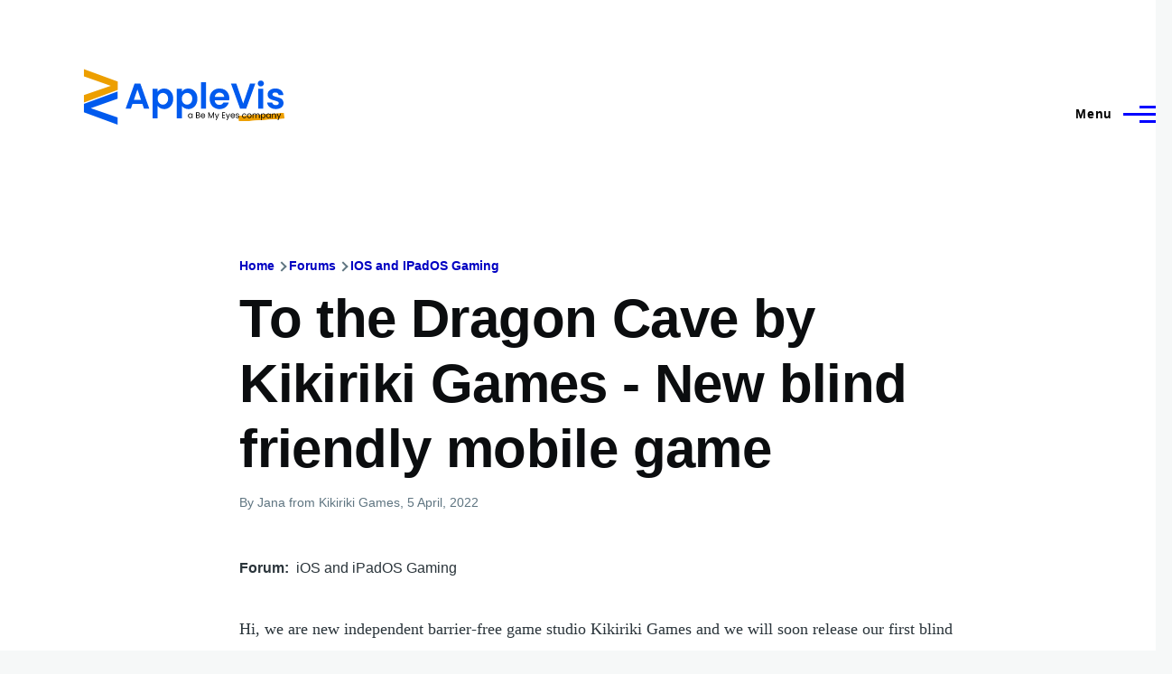

--- FILE ---
content_type: text/html; charset=UTF-8
request_url: https://www.applevis.com/comment/134210
body_size: 15703
content:
<!DOCTYPE html>
<html lang="en" dir="ltr" style="--color--primary-hue:240;--color--primary-saturation:100%;--color--primary-lightness:50">
  <head>
    <meta charset="utf-8" />
<meta name="description" content="Hi, we are new independent barrier-free game studio Kikiriki Games and we will soon release our first blind friendly mobile game To the Dragon Cave. More information about this game, trailer and newsletter can be found on the website https://tothedragoncave.com" />
<link rel="canonical" href="https://www.applevis.com/forum/ios-ipados-gaming/dragon-cave-kikiriki-games-new-blind-friendly-mobile-game" />
<meta name="Generator" content="Drupal 10 (https://www.drupal.org)" />
<meta name="MobileOptimized" content="width" />
<meta name="HandheldFriendly" content="true" />
<meta name="viewport" content="width=device-width, initial-scale=1.0" />
<script>var ct_check_js_val = 'ab56c3e943404e88368d3a69243de991';var drupal_ac_antibot_cookie_value = 'd77625ea8e0d66eb8e413c41f400da2bdff1bf48d9e07cec27f5b29fd1c9390d';var ct_use_cookies = 1;var ct_use_alt_cookies = 0;var ct_capture_buffer = 0;</script>

    <title>To the Dragon Cave by Kikiriki Games - New blind friendly mobile game | AppleVis</title>
    <link rel="stylesheet" media="all" href="/sites/default/files/css/css_TGGviOI6mKpPmwTwpQPx-kVM3_1dSHtePJVIUuG0AmQ.css?delta=0&amp;language=en&amp;theme=applevis&amp;include=eJxljkEOgzAMBD8UyJOibeIGt06M7AjK7wsXDu1lpZ3Zw2JdhTb2WEUfkMnHIdxreApqvGI-6zvhhU-oqlUoDUN3wVCLhT0LuJEFFd7INGZtjfrwG3RsXDFY--SUtRfYcUsnWF6mDjPdf-nOhYJrZkhqVBjp-uLxH81joXZuDx_U4gNOX-mhVLI" />
<link rel="stylesheet" media="all" href="/sites/default/files/css/css_WDNBB2c1Nb1Wpj7b3ijKZSIDRj3QpkzsBcyp3JB6xco.css?delta=1&amp;language=en&amp;theme=applevis&amp;include=eJxljkEOgzAMBD8UyJOibeIGt06M7AjK7wsXDu1lpZ3Zw2JdhTb2WEUfkMnHIdxreApqvGI-6zvhhU-oqlUoDUN3wVCLhT0LuJEFFd7INGZtjfrwG3RsXDFY--SUtRfYcUsnWF6mDjPdf-nOhYJrZkhqVBjp-uLxH81joXZuDx_U4gNOX-mhVLI" />

    <script type="application/json" data-drupal-selector="drupal-settings-json">{"path":{"baseUrl":"\/","pathPrefix":"","currentPath":"comment\/134210","currentPathIsAdmin":false,"isFront":false,"currentLanguage":"en","currentQuery":{"page":0}},"pluralDelimiter":"\u0003","suppressDeprecationErrors":true,"ajaxPageState":{"libraries":"[base64]","theme":"applevis","theme_token":null},"ajaxTrustedUrl":{"\/search":true},"gtag":{"tagId":"G-PSEEXTXQ9K","consentMode":false,"otherIds":[""],"events":[],"additionalConfigInfo":[]},"field_group":{"html_element":{"mode":"full","context":"view","settings":{"classes":"","id":"","element":"div","show_label":true,"label_element":"h2","label_element_classes":"","attributes":"","effect":"none","speed":"fast"}}},"googleTranslatorDisclaimer":{"selector":".google-translator-switch","displayMode":"HORIZONTAL","disclaimerTitle":"","disclaimer":"","acceptText":"Accept","dontAcceptText":"Do Not Accept","element":"\u003Cspan id=\u0022google_translator_element\u0022\u003E\u003C\/span\u003E\n\u003Cscript src=\u0022\/\/translate.google.com\/translate_a\/element.js?cb=Drupal.behaviors.googleTranslatorElement.init\u0022\u003E\u003C\/script\u003E\n"},"googleTranslatorElement":{"id":"google_translator_element","langcode":"en","languages":"af,sq,am,ar,hy,az,eu,be,bn,bs,bg,ca,ny,zh-CN,zh-TW,co,hr,cs,da,nl,en,eo,et,ee,tl,fi,fr,fy,gl,ka,de,el,gn,gu,ht,ha,haw,iw,hi,hmn,hu,is,ig,id,ga,it,ja,jw,kn,kk,km,rw,ko,kri,ku,ckb,ky,lo,lv,ln,lt,lg,mk,mg,ms,ml,mt,mi,mr,mn,ne,no,or,om,ps,fa,pl,pt,pa,qu,ro,ru,gd,sr,st,sn,sd,si,sk,sl,so,es,su,sw,sv,tg,ta,tt,te,th,ti,tr,tk,ug,uk,ur,uz,vi,cy,xh,yi,yo,zu","displayMode":"HORIZONTAL"},"user":{"uid":0,"permissionsHash":"de5ea5165b6ac84c6351506e83b4f2f4de78a0af6c2931b53fc7eb9114cc6ba3"}}</script>
<script src="/sites/default/files/js/js_0CmhpdJqi2nwlfIHnD0NUc-XwZYha2wAVY90_jGlHRA.js?scope=header&amp;delta=0&amp;language=en&amp;theme=applevis&amp;include=eJxdjVEOwyAMQy8E5UhVCBnLGggKtN1uPyZVk7YfS8-2bBSCOkC2AC3i8G2PwuhQS6E6QrK9gSwX-vjyB9NJ5m4COXxkEa7bCg94uqyahdYxkzzln5efkkHtAkMtJO4owGWuqvBBpuH661-jExje_cmJ3uukRMU"></script>
<script src="/modules/google_tag/js/gtag.js?t8y8zp"></script>

    
<link rel="preload" href="/core/themes/olivero/fonts/metropolis/Metropolis-Regular.woff2" as="font" type="font/woff2" crossorigin>
<link rel="preload" href="/core/themes/olivero/fonts/metropolis/Metropolis-SemiBold.woff2" as="font" type="font/woff2" crossorigin>
<link rel="preload" href="/core/themes/olivero/fonts/metropolis/Metropolis-Bold.woff2" as="font" type="font/woff2" crossorigin>
<link rel="preload" href="/core/themes/olivero/fonts/lora/lora-v14-latin-regular.woff2" as="font" type="font/woff2" crossorigin>
    <noscript><link rel="stylesheet" href="/core/themes/olivero/css/components/navigation/nav-primary-no-js.css?t8y8zp" />
</noscript>
  </head>
  <body class="path-node page-node-type-forum">
        <a href="#main-content" class="visually-hidden focusable skip-link">
      Skip to main content
    </a>
    
      <div class="dialog-off-canvas-main-canvas" data-off-canvas-main-canvas>
    
<div id="page-wrapper" class="page-wrapper">
  <div id="page">

          <header id="header" class="site-header" data-drupal-selector="site-header" role="banner">

                <div class="site-header__fixable" data-drupal-selector="site-header-fixable">
          <div class="site-header__initial">
            <button class="sticky-header-toggle" data-drupal-selector="sticky-header-toggle" role="switch" aria-controls="site-header__inner" aria-label="Sticky header" aria-checked="false">
              <span class="sticky-header-toggle__icon">
                <span></span>
                <span></span>
                <span></span>
              </span>
            </button>
          </div>

                    <div id="site-header__inner" class="site-header__inner" data-drupal-selector="site-header-inner">
            <div class="container site-header__inner__container">

              


<div id="block-applevis-site-branding" role="banner" aria-label="Banner" class="site-branding--bg-white site-branding block block-system block-system-branding-block">
  
    
    <div class="site-branding__inner">
          <a href="/" rel="home" class="site-branding__logo">
        <img src="/sites/default/files/applevis-logo-2026-blue_0.svg" alt="AppleVis Logo" fetchpriority="high" />
      </a>
          </div>
</div>

<div class="header-nav-overlay" data-drupal-selector="header-nav-overlay"></div>


                              <div class="mobile-buttons" data-drupal-selector="mobile-buttons">
                  <button class="mobile-nav-button" data-drupal-selector="mobile-nav-button" aria-label="Main Menu" aria-controls="header-nav" aria-expanded="false">
                    <span class="mobile-nav-button__label">Menu</span>
                    <span class="mobile-nav-button__icon"></span>
                  </button>
                </div>

                <div id="header-nav" class="header-nav" data-drupal-selector="header-nav">
                  
<div class="views-exposed-form block block-search-narrow" data-drupal-selector="views-exposed-form-site-search-page-1" id="block-applevis-exposedformsite-searchpage-1-3" role="search" aria-label="Site search">
  
    
          <div class="block-search-narrow__wrapper" data-drupal-selector="block-search-narrow-wrapper" tabindex="-1">
      <div class="block-search-narrow__container">
        <div class="block-search-narrow__grid">
          <form action="/search" method="get" id="views-exposed-form-site-search-page-1" accept-charset="UTF-8" class="search-form search-block-form">
  <div class="js-form-item form-item js-form-type-search form-item-key js-form-item-key">
      <label for="edit-key" class="form-item__label">Search</label>
        <input placeholder="Type to search" data-drupal-selector="edit-key" type="search" id="edit-key" name="key" value="" size="30" maxlength="128" class="form-search form-element form-element--type-search form-element--api-search" />

        </div>
<div data-drupal-selector="edit-actions" class="form-actions js-form-wrapper form-wrapper" id="edit-actions"><input class="button--primary search-form__submit button js-form-submit form-submit" data-drupal-selector="edit-submit-site-search" type="submit" id="edit-submit-site-search" value="Search" />
</div>


</form>

        </div>
      </div>
    </div>
  </div>
<nav  id="block-applevis-main-menu" role="navigation" aria-label="Main menu" class="primary-nav block block-menu navigation menu--main" aria-labelledby="block-applevis-main-menu-menu">
            
  <h2 class="visually-hidden block__title" id="block-applevis-main-menu-menu">Main navigation</h2>
  
        


          
        
    <ul  class="menu primary-nav__menu primary-nav__menu--level-1" data-drupal-selector="primary-nav-menu--level-1">
            
                          
        
        
        <li class="primary-nav__menu-item primary-nav__menu-item--link primary-nav__menu-item--level-1">
                              
                      <a href="/" class="primary-nav__menu-link primary-nav__menu-link--link primary-nav__menu-link--level-1" data-drupal-selector="primary-nav-menu-link-has-children" data-drupal-link-system-path="&lt;front&gt;">            <span class="primary-nav__menu-link-inner primary-nav__menu-link-inner--level-1">Home</span>
          </a>

            
                  </li>
      
                          
        
        
        <li class="primary-nav__menu-item primary-nav__menu-item--button primary-nav__menu-item--level-1 primary-nav__menu-item--has-children" data-drupal-selector="primary-nav-menu-item-has-children">
                              
          
            <button class="primary-nav__menu-link primary-nav__menu-link--button primary-nav__menu-link--level-1 primary-nav__menu-link--has-children" aria-controls="primary-menu-item-12" aria-expanded="false" data-drupal-selector="primary-nav-submenu-toggle-button" type="button">            <span class="primary-nav__menu-link-inner primary-nav__menu-link-inner--level-1">Account</span>
          </button>

                                  
              <span data-drupal-selector="primary-nav-menu-🥕" class="primary-nav__menu-🥕"></span>
    
    <ul  class="menu primary-nav__menu primary-nav__menu--level-2" data-drupal-selector="primary-nav-menu--level-2" id="primary-menu-item-12">
            
                          
        
        
        <li class="primary-nav__menu-item primary-nav__menu-item--link primary-nav__menu-item--level-2">
                              
                      <a href="/user/login?destination=/forum/ios-ipados-gaming/dragon-cave-kikiriki-games-new-blind-friendly-mobile-game%3Fpage%3D0" class="primary-nav__menu-link primary-nav__menu-link--link primary-nav__menu-link--level-2" data-drupal-link-system-path="user/login">            <span class="primary-nav__menu-link-inner primary-nav__menu-link-inner--level-2">Log in</span>
          </a>

            
                  </li>
          </ul>
  
                  </li>
      
                          
        
        
        <li class="primary-nav__menu-item primary-nav__menu-item--button primary-nav__menu-item--level-1 primary-nav__menu-item--has-children" data-drupal-selector="primary-nav-menu-item-has-children">
                              
          
            <button class="primary-nav__menu-link primary-nav__menu-link--button primary-nav__menu-link--level-1 primary-nav__menu-link--has-children" aria-controls="primary-menu-item-123" aria-expanded="false" data-drupal-selector="primary-nav-submenu-toggle-button" type="button">            <span class="primary-nav__menu-link-inner primary-nav__menu-link-inner--level-1">Post</span>
          </button>

                                  
              <span data-drupal-selector="primary-nav-menu-🥕" class="primary-nav__menu-🥕"></span>
    
    <ul  class="menu primary-nav__menu primary-nav__menu--level-2" data-drupal-selector="primary-nav-menu--level-2" id="primary-menu-item-123">
            
                          
        
        
        <li class="primary-nav__menu-item primary-nav__menu-item--link primary-nav__menu-item--level-2">
                              
                      <a href="https://www.applevis.com/help/guidelines" class="primary-nav__menu-link primary-nav__menu-link--link primary-nav__menu-link--level-2">            <span class="primary-nav__menu-link-inner primary-nav__menu-link-inner--level-2">Posting Guidelines</span>
          </a>

            
                  </li>
      
                          
        
        
        <li class="primary-nav__menu-item primary-nav__menu-item--link primary-nav__menu-item--level-2">
                              
                      <a href="/podcasts/upload" class="primary-nav__menu-link primary-nav__menu-link--link primary-nav__menu-link--level-2" data-drupal-link-system-path="contact/submit_podcast">            <span class="primary-nav__menu-link-inner primary-nav__menu-link-inner--level-2">Submit Podcast</span>
          </a>

            
                  </li>
      
                          
        
        
        <li class="primary-nav__menu-item primary-nav__menu-item--link primary-nav__menu-item--level-2">
                              
                      <a href="https://www.applevis.com/form/blog-submission" class="primary-nav__menu-link primary-nav__menu-link--link primary-nav__menu-link--level-2">            <span class="primary-nav__menu-link-inner primary-nav__menu-link-inner--level-2">Submit Blog Post</span>
          </a>

            
                  </li>
          </ul>
  
                  </li>
      
                          
        
        
        <li class="primary-nav__menu-item primary-nav__menu-item--button primary-nav__menu-item--level-1 primary-nav__menu-item--has-children" data-drupal-selector="primary-nav-menu-item-has-children">
                              
          
            <button class="primary-nav__menu-link primary-nav__menu-link--button primary-nav__menu-link--level-1 primary-nav__menu-link--has-children" aria-controls="primary-menu-item-1234" aria-expanded="false" data-drupal-selector="primary-nav-submenu-toggle-button" type="button">            <span class="primary-nav__menu-link-inner primary-nav__menu-link-inner--level-1">Apps</span>
          </button>

                                  
              <span data-drupal-selector="primary-nav-menu-🥕" class="primary-nav__menu-🥕"></span>
    
    <ul  class="menu primary-nav__menu primary-nav__menu--level-2" data-drupal-selector="primary-nav-menu--level-2" id="primary-menu-item-1234">
            
                          
        
        
        <li class="primary-nav__menu-item primary-nav__menu-item--link primary-nav__menu-item--level-2">
                              
                      <a href="https://www.applevis.com/apps/latest" class="primary-nav__menu-link primary-nav__menu-link--link primary-nav__menu-link--level-2">            <span class="primary-nav__menu-link-inner primary-nav__menu-link-inner--level-2">Latest App Entries</span>
          </a>

            
                  </li>
      
                          
        
        
        <li class="primary-nav__menu-item primary-nav__menu-item--link primary-nav__menu-item--level-2">
                              
                      <a href="https://www.applevis.com/apps/ios/browse" class="primary-nav__menu-link primary-nav__menu-link--link primary-nav__menu-link--level-2">            <span class="primary-nav__menu-link-inner primary-nav__menu-link-inner--level-2">iOS and iPadOS Apps</span>
          </a>

            
                  </li>
      
                          
        
        
        <li class="primary-nav__menu-item primary-nav__menu-item--link primary-nav__menu-item--level-2">
                              
                      <a href="https://www.applevis.com/apps/mac/browse" class="primary-nav__menu-link primary-nav__menu-link--link primary-nav__menu-link--level-2">            <span class="primary-nav__menu-link-inner primary-nav__menu-link-inner--level-2">Mac Apps</span>
          </a>

            
                  </li>
      
                          
        
        
        <li class="primary-nav__menu-item primary-nav__menu-item--link primary-nav__menu-item--level-2">
                              
                      <a href="https://www.applevis.com/apps/watch" class="primary-nav__menu-link primary-nav__menu-link--link primary-nav__menu-link--level-2">            <span class="primary-nav__menu-link-inner primary-nav__menu-link-inner--level-2">Apple Watch Apps</span>
          </a>

            
                  </li>
      
                          
        
        
        <li class="primary-nav__menu-item primary-nav__menu-item--link primary-nav__menu-item--level-2">
                              
                      <a href="https://www.applevis.com/apps/tv" class="primary-nav__menu-link primary-nav__menu-link--link primary-nav__menu-link--level-2">            <span class="primary-nav__menu-link-inner primary-nav__menu-link-inner--level-2">Apple TV Apps</span>
          </a>

            
                  </li>
      
                          
        
        
        <li class="primary-nav__menu-item primary-nav__menu-item--link primary-nav__menu-item--level-2">
                              
                      <a href="/apps/ios/apps-for-blind-or-low-vision-users" class="primary-nav__menu-link primary-nav__menu-link--link primary-nav__menu-link--level-2" data-drupal-link-system-path="apps/ios/apps-for-blind-or-low-vision-users">            <span class="primary-nav__menu-link-inner primary-nav__menu-link-inner--level-2">Apps Developed Specifically for Blind, DeafBlind, and Low Vision Users</span>
          </a>

            
                  </li>
      
                          
        
        
        <li class="primary-nav__menu-item primary-nav__menu-item--link primary-nav__menu-item--level-2">
                              
                      <a href="/apps" title="Browse and search our App Directories" class="primary-nav__menu-link primary-nav__menu-link--link primary-nav__menu-link--level-2" data-drupal-link-system-path="node/27484">            <span class="primary-nav__menu-link-inner primary-nav__menu-link-inner--level-2">Browse App Directories</span>
          </a>

            
                  </li>
          </ul>
  
                  </li>
      
                          
        
        
        <li class="primary-nav__menu-item primary-nav__menu-item--button primary-nav__menu-item--level-1 primary-nav__menu-item--has-children" data-drupal-selector="primary-nav-menu-item-has-children">
                              
          
            <button class="primary-nav__menu-link primary-nav__menu-link--button primary-nav__menu-link--level-1 primary-nav__menu-link--has-children" aria-controls="primary-menu-item-12345" aria-expanded="false" data-drupal-selector="primary-nav-submenu-toggle-button" type="button">            <span class="primary-nav__menu-link-inner primary-nav__menu-link-inner--level-1">Forums</span>
          </button>

                                  
              <span data-drupal-selector="primary-nav-menu-🥕" class="primary-nav__menu-🥕"></span>
    
    <ul  class="menu primary-nav__menu primary-nav__menu--level-2" data-drupal-selector="primary-nav-menu--level-2" id="primary-menu-item-12345">
            
                          
        
        
        <li class="primary-nav__menu-item primary-nav__menu-item--link primary-nav__menu-item--level-2">
                              
                      <a href="https://www.applevis.com/node/add/forum" class="primary-nav__menu-link primary-nav__menu-link--link primary-nav__menu-link--level-2">            <span class="primary-nav__menu-link-inner primary-nav__menu-link-inner--level-2">Create Forum Topic</span>
          </a>

            
                  </li>
      
                          
        
        
        <li class="primary-nav__menu-item primary-nav__menu-item--link primary-nav__menu-item--level-2">
                              
                      <a href="https://www.applevis.com/forum/apple/latest" class="primary-nav__menu-link primary-nav__menu-link--link primary-nav__menu-link--level-2">            <span class="primary-nav__menu-link-inner primary-nav__menu-link-inner--level-2">Latest Apple Posts</span>
          </a>

            
                  </li>
      
                          
        
        
        <li class="primary-nav__menu-item primary-nav__menu-item--link primary-nav__menu-item--level-2">
                              
                      <a href="https://www.applevis.com/forum/non-apple/latest" class="primary-nav__menu-link primary-nav__menu-link--link primary-nav__menu-link--level-2">            <span class="primary-nav__menu-link-inner primary-nav__menu-link-inner--level-2">Latest Non-Apple Posts</span>
          </a>

            
                  </li>
      
                          
        
        
        <li class="primary-nav__menu-item primary-nav__menu-item--link primary-nav__menu-item--level-2">
                              
                      <a href="/forum" class="primary-nav__menu-link primary-nav__menu-link--link primary-nav__menu-link--level-2" data-drupal-link-system-path="forum">            <span class="primary-nav__menu-link-inner primary-nav__menu-link-inner--level-2">Browse Forums</span>
          </a>

            
                  </li>
          </ul>
  
                  </li>
      
                          
        
        
        <li class="primary-nav__menu-item primary-nav__menu-item--button primary-nav__menu-item--level-1 primary-nav__menu-item--has-children" data-drupal-selector="primary-nav-menu-item-has-children">
                              
          
            <button class="primary-nav__menu-link primary-nav__menu-link--button primary-nav__menu-link--level-1 primary-nav__menu-link--has-children" aria-controls="primary-menu-item-123456" aria-expanded="false" data-drupal-selector="primary-nav-submenu-toggle-button" type="button">            <span class="primary-nav__menu-link-inner primary-nav__menu-link-inner--level-1">Blog</span>
          </button>

                                  
              <span data-drupal-selector="primary-nav-menu-🥕" class="primary-nav__menu-🥕"></span>
    
    <ul  class="menu primary-nav__menu primary-nav__menu--level-2" data-drupal-selector="primary-nav-menu--level-2" id="primary-menu-item-123456">
            
                          
        
        
        <li class="primary-nav__menu-item primary-nav__menu-item--link primary-nav__menu-item--level-2">
                              
                      <a href="/blog" class="primary-nav__menu-link primary-nav__menu-link--link primary-nav__menu-link--level-2" data-drupal-link-system-path="blog">            <span class="primary-nav__menu-link-inner primary-nav__menu-link-inner--level-2">AppleVis Blog</span>
          </a>

            
                  </li>
      
                          
        
        
        <li class="primary-nav__menu-item primary-nav__menu-item--link primary-nav__menu-item--level-2">
                              
                      <a href="https://www.applevis.com/form/blog-submission" class="primary-nav__menu-link primary-nav__menu-link--link primary-nav__menu-link--level-2">            <span class="primary-nav__menu-link-inner primary-nav__menu-link-inner--level-2">Submit a Blog Post</span>
          </a>

            
                  </li>
          </ul>
  
                  </li>
      
                          
        
        
        <li class="primary-nav__menu-item primary-nav__menu-item--button primary-nav__menu-item--level-1 primary-nav__menu-item--has-children" data-drupal-selector="primary-nav-menu-item-has-children">
                              
          
            <button class="primary-nav__menu-link primary-nav__menu-link--button primary-nav__menu-link--level-1 primary-nav__menu-link--has-children" aria-controls="primary-menu-item-1234567" aria-expanded="false" data-drupal-selector="primary-nav-submenu-toggle-button" type="button">            <span class="primary-nav__menu-link-inner primary-nav__menu-link-inner--level-1">Podcasts</span>
          </button>

                                  
              <span data-drupal-selector="primary-nav-menu-🥕" class="primary-nav__menu-🥕"></span>
    
    <ul  class="menu primary-nav__menu primary-nav__menu--level-2" data-drupal-selector="primary-nav-menu--level-2" id="primary-menu-item-1234567">
            
                          
        
        
        <li class="primary-nav__menu-item primary-nav__menu-item--link primary-nav__menu-item--level-2">
                              
                      <a href="/podcasts" class="primary-nav__menu-link primary-nav__menu-link--link primary-nav__menu-link--level-2" data-drupal-link-system-path="podcasts">            <span class="primary-nav__menu-link-inner primary-nav__menu-link-inner--level-2">AppleVis Podcast</span>
          </a>

            
                  </li>
      
                          
        
        
        <li class="primary-nav__menu-item primary-nav__menu-item--link primary-nav__menu-item--level-2">
                              
                      <a href="https://www.applevis.com/podcasts/upload" class="primary-nav__menu-link primary-nav__menu-link--link primary-nav__menu-link--level-2">            <span class="primary-nav__menu-link-inner primary-nav__menu-link-inner--level-2">Submit a Podcast</span>
          </a>

            
                  </li>
          </ul>
  
                  </li>
      
                          
        
        
        <li class="primary-nav__menu-item primary-nav__menu-item--button primary-nav__menu-item--level-1 primary-nav__menu-item--has-children" data-drupal-selector="primary-nav-menu-item-has-children">
                              
          
            <button class="primary-nav__menu-link primary-nav__menu-link--button primary-nav__menu-link--level-1 primary-nav__menu-link--has-children" aria-controls="primary-menu-item-12345678" aria-expanded="false" data-drupal-selector="primary-nav-submenu-toggle-button" type="button">            <span class="primary-nav__menu-link-inner primary-nav__menu-link-inner--level-1">Bugs</span>
          </button>

                                  
              <span data-drupal-selector="primary-nav-menu-🥕" class="primary-nav__menu-🥕"></span>
    
    <ul  class="menu primary-nav__menu primary-nav__menu--level-2" data-drupal-selector="primary-nav-menu--level-2" id="primary-menu-item-12345678">
            
                          
        
        
        <li class="primary-nav__menu-item primary-nav__menu-item--link primary-nav__menu-item--level-2">
                              
                      <a href="/bugs" class="primary-nav__menu-link primary-nav__menu-link--link primary-nav__menu-link--level-2" data-drupal-link-system-path="node/12823">            <span class="primary-nav__menu-link-inner primary-nav__menu-link-inner--level-2">Bug Tracker</span>
          </a>

            
                  </li>
      
                          
        
        
        <li class="primary-nav__menu-item primary-nav__menu-item--link primary-nav__menu-item--level-2">
                              
                      <a href="https://www.applevis.com/bugs/ios-ipados-active" class="primary-nav__menu-link primary-nav__menu-link--link primary-nav__menu-link--level-2">            <span class="primary-nav__menu-link-inner primary-nav__menu-link-inner--level-2">Active iOS &amp; iPadOS Bugs</span>
          </a>

            
                  </li>
      
                          
        
        
        <li class="primary-nav__menu-item primary-nav__menu-item--link primary-nav__menu-item--level-2">
                              
                      <a href="https://www.applevis.com/bugs/macos-active" class="primary-nav__menu-link primary-nav__menu-link--link primary-nav__menu-link--level-2">            <span class="primary-nav__menu-link-inner primary-nav__menu-link-inner--level-2">Active macOS Bugs</span>
          </a>

            
                  </li>
      
                          
        
        
        <li class="primary-nav__menu-item primary-nav__menu-item--link primary-nav__menu-item--level-2">
                              
                      <a href="/community-bug-program" class="primary-nav__menu-link primary-nav__menu-link--link primary-nav__menu-link--level-2" data-drupal-link-system-path="node/39559">            <span class="primary-nav__menu-link-inner primary-nav__menu-link-inner--level-2">Community Bug Program</span>
          </a>

            
                  </li>
          </ul>
  
                  </li>
      
                          
        
        
        <li class="primary-nav__menu-item primary-nav__menu-item--button primary-nav__menu-item--level-1 primary-nav__menu-item--has-children" data-drupal-selector="primary-nav-menu-item-has-children">
                              
          
            <button class="primary-nav__menu-link primary-nav__menu-link--button primary-nav__menu-link--level-1 primary-nav__menu-link--has-children" aria-controls="primary-menu-item-123456789" aria-expanded="false" data-drupal-selector="primary-nav-submenu-toggle-button" type="button">            <span class="primary-nav__menu-link-inner primary-nav__menu-link-inner--level-1">More</span>
          </button>

                                  
              <span data-drupal-selector="primary-nav-menu-🥕" class="primary-nav__menu-🥕"></span>
    
    <ul  class="menu primary-nav__menu primary-nav__menu--level-2" data-drupal-selector="primary-nav-menu--level-2" id="primary-menu-item-123456789">
            
                          
        
        
        <li class="primary-nav__menu-item primary-nav__menu-item--link primary-nav__menu-item--level-2">
                              
                      <a href="https://www.applevis.com/new-to-ios" class="primary-nav__menu-link primary-nav__menu-link--link primary-nav__menu-link--level-2">            <span class="primary-nav__menu-link-inner primary-nav__menu-link-inner--level-2">Getting Started with Your First iPhone or iPad</span>
          </a>

            
                  </li>
      
                          
        
        
        <li class="primary-nav__menu-item primary-nav__menu-item--link primary-nav__menu-item--level-2">
                              
                      <a href="https://www.applevis.com/new-to-mac" class="primary-nav__menu-link primary-nav__menu-link--link primary-nav__menu-link--level-2">            <span class="primary-nav__menu-link-inner primary-nav__menu-link-inner--level-2">Getting Started with Your First Mac</span>
          </a>

            
                  </li>
      
                          
        
        
        <li class="primary-nav__menu-item primary-nav__menu-item--link primary-nav__menu-item--level-2">
                              
                      <a href="/guides" class="primary-nav__menu-link primary-nav__menu-link--link primary-nav__menu-link--level-2" data-drupal-link-system-path="guides">            <span class="primary-nav__menu-link-inner primary-nav__menu-link-inner--level-2">Guides &amp; Tutorials</span>
          </a>

            
                  </li>
      
                          
        
        
        <li class="primary-nav__menu-item primary-nav__menu-item--link primary-nav__menu-item--level-2">
                              
                      <a href="https://www.applevis.com/apps/ios/apps-for-blind-or-low-vision-users" class="primary-nav__menu-link primary-nav__menu-link--link primary-nav__menu-link--level-2">            <span class="primary-nav__menu-link-inner primary-nav__menu-link-inner--level-2">AppleVis Golden Apples</span>
          </a>

            
                  </li>
      
                          
        
        
        <li class="primary-nav__menu-item primary-nav__menu-item--link primary-nav__menu-item--level-2">
                              
                      <a href="/reviews" class="primary-nav__menu-link primary-nav__menu-link--link primary-nav__menu-link--level-2" data-drupal-link-system-path="reviews">            <span class="primary-nav__menu-link-inner primary-nav__menu-link-inner--level-2">Hardware &amp; Accessory Reviews</span>
          </a>

            
                  </li>
      
                          
        
        
        <li class="primary-nav__menu-item primary-nav__menu-item--link primary-nav__menu-item--level-2">
                              
                      <a href="/developers" title="Information For App Developers" class="primary-nav__menu-link primary-nav__menu-link--link primary-nav__menu-link--level-2" data-drupal-link-system-path="node/22">            <span class="primary-nav__menu-link-inner primary-nav__menu-link-inner--level-2">Resources for Developers</span>
          </a>

            
                  </li>
          </ul>
  
                  </li>
      
                          
        
        
        <li class="primary-nav__menu-item primary-nav__menu-item--button primary-nav__menu-item--level-1 primary-nav__menu-item--has-children" data-drupal-selector="primary-nav-menu-item-has-children">
                              
          
            <button class="primary-nav__menu-link primary-nav__menu-link--button primary-nav__menu-link--level-1 primary-nav__menu-link--has-children" aria-controls="primary-menu-item-12345678910" aria-expanded="false" data-drupal-selector="primary-nav-submenu-toggle-button" type="button">            <span class="primary-nav__menu-link-inner primary-nav__menu-link-inner--level-1">About</span>
          </button>

                                  
              <span data-drupal-selector="primary-nav-menu-🥕" class="primary-nav__menu-🥕"></span>
    
    <ul  class="menu primary-nav__menu primary-nav__menu--level-2" data-drupal-selector="primary-nav-menu--level-2" id="primary-menu-item-12345678910">
            
                          
        
        
        <li class="primary-nav__menu-item primary-nav__menu-item--link primary-nav__menu-item--level-2">
                              
                      <a href="https://www.applevis.com/about" class="primary-nav__menu-link primary-nav__menu-link--link primary-nav__menu-link--level-2">            <span class="primary-nav__menu-link-inner primary-nav__menu-link-inner--level-2">About AppleVis</span>
          </a>

            
                  </li>
      
                          
        
        
        <li class="primary-nav__menu-item primary-nav__menu-item--link primary-nav__menu-item--level-2">
                              
                      <a href="https://www.applevis.com/help" class="primary-nav__menu-link primary-nav__menu-link--link primary-nav__menu-link--level-2">            <span class="primary-nav__menu-link-inner primary-nav__menu-link-inner--level-2">Frequently Asked Questions</span>
          </a>

            
                  </li>
      
                          
        
        
        <li class="primary-nav__menu-item primary-nav__menu-item--link primary-nav__menu-item--level-2">
                              
                      <a href="https://www.applevis.com/contact" class="primary-nav__menu-link primary-nav__menu-link--link primary-nav__menu-link--level-2">            <span class="primary-nav__menu-link-inner primary-nav__menu-link-inner--level-2">Contact AppleVis</span>
          </a>

            
                  </li>
      
                          
        
        
        <li class="primary-nav__menu-item primary-nav__menu-item--link primary-nav__menu-item--level-2">
                              
                      <a href="https://www.applevis.com/newsletter" class="primary-nav__menu-link primary-nav__menu-link--link primary-nav__menu-link--level-2">            <span class="primary-nav__menu-link-inner primary-nav__menu-link-inner--level-2">Newsletter</span>
          </a>

            
                  </li>
      
                          
        
        
        <li class="primary-nav__menu-item primary-nav__menu-item--link primary-nav__menu-item--level-2">
                              
                      <a href="https://www.bemyeyes.com" class="primary-nav__menu-link primary-nav__menu-link--link primary-nav__menu-link--level-2">            <span class="primary-nav__menu-link-inner primary-nav__menu-link-inner--level-2">Be My Eyes</span>
          </a>

            
                  </li>
          </ul>
  
                  </li>
          </ul>
  


  </nav>


                  

  <div class="region region--secondary-menu">
    <div class="views-exposed-form form--inline block block-search-wide" data-drupal-selector="views-exposed-form-site-search-page-1" id="block-applevis-exposedformsite-searchpage-1">
  
    
      <button class="block-search-wide__button" aria-label="Search Form" data-drupal-selector="block-search-wide-button">
      <svg xmlns="http://www.w3.org/2000/svg" width="22" height="23" viewBox="0 0 22 23">
  <path fill="currentColor" d="M21.7,21.3l-4.4-4.4C19,15.1,20,12.7,20,10c0-5.5-4.5-10-10-10S0,4.5,0,10s4.5,10,10,10c2.1,0,4.1-0.7,5.8-1.8l4.5,4.5c0.4,0.4,1,0.4,1.4,0S22.1,21.7,21.7,21.3z M10,18c-4.4,0-8-3.6-8-8s3.6-8,8-8s8,3.6,8,8S14.4,18,10,18z"/>
</svg>
      <span class="block-search-wide__button-close"></span>
    </button>

        <div class="block-search-wide__wrapper" data-drupal-selector="block-search-wide-wrapper" tabindex="-1">
      <div class="block-search-wide__container">
        <div class="block-search-wide__grid">
          <form action="/search" method="get" id="views-exposed-form-site-search-page-1" accept-charset="UTF-8" class="search-form search-block-form">
  <div class="js-form-item form-item js-form-type-search form-item-key js-form-item-key">
      <label for="edit-key--2" class="form-item__label">Search</label>
        <input placeholder="Type to search" data-drupal-selector="edit-key" type="search" id="edit-key--2" name="key" value="" size="30" maxlength="128" class="form-search form-element form-element--type-search form-element--api-search" />

        </div>
<div data-drupal-selector="edit-actions" class="form-actions js-form-wrapper form-wrapper" id="edit-actions--2"><input class="button--primary search-form__submit button js-form-submit form-submit" data-drupal-selector="edit-submit-site-search-2" type="submit" id="edit-submit-site-search--2" value="Search" />
</div>


</form>

        </div>
      </div>
    </div>
  </div>

  </div>

                </div>
                          </div>
          </div>
        </div>
      </header>
    
    <div id="main-wrapper" class="layout-main-wrapper layout-container">
      <div id="main" class="layout-main">
        <div class="main-content">
          <a id="main-content" tabindex="-1"></a>
          
          <div class="main-content__container container">
            

  <div class="region region--highlighted grid-full layout--pass--content-medium">
    

<div id="block-applevis-googletranslator" class="block block-google-translator">
  
    
      <div class="block__content">
      <a href="#" class="notranslate google-translator-switch">Translate this page</a>

    </div>
  </div>
<div data-drupal-messages-fallback class="hidden messages-list"></div>

  </div>

            

  <div class="region region--breadcrumb grid-full layout--pass--content-medium">
    

<div id="block-applevis-breadcrumbs" class="block block-system block-system-breadcrumb-block">
  
    
      <div class="block__content">
        <nav class="breadcrumb" role="navigation" aria-labelledby="system-breadcrumb">
    <h2 id="system-breadcrumb" class="visually-hidden">Breadcrumb</h2>
    <div class="breadcrumb__content">
      <ol class="breadcrumb__list">
                  <li class="breadcrumb__item">
                          <a href="/" class="breadcrumb__link">Home</a>
                      </li>
                  <li class="breadcrumb__item">
                          <a href="/forum" class="breadcrumb__link">Forums</a>
                      </li>
                  <li class="breadcrumb__item">
                          <a href="/forum/ios-ipados-gaming" class="breadcrumb__link">IOS and IPadOS Gaming</a>
                      </li>
              </ol>
    </div>
  </nav>

    </div>
  </div>

  </div>


                          <main role="main">
                

  <div class="region region--content-above grid-full layout--pass--content-medium">
    

<div id="block-applevis-page-title" class="block block-core block-page-title-block">
  
  

  <h1 class="title page-title">
<span>To the Dragon Cave by Kikiriki Games - New blind friendly mobile game</span>
</h1>


  
</div>

  </div>

                

  <div class="region region--content grid-full layout--pass--content-medium" id="content">
    

<div id="block-applevis-content" class="block block-system block-system-main-block">
  
    
      <div class="block__content">
      

<article data-history-node-id="32082" class="node node--type-forum node--view-mode-full">
  <header class="">
    
          
          <div class="node__meta">
          <p>
	    <span>
              By
	      <span><span>Jana from Kikiriki Games</span></span>, 5  April,  2022
            </span>
	  </p>
                      <div class="node__author-image">
              <div>
  </div>

            </p>
                    
      </div>
      </header>
  <div class="node__content">
        
  <div class="field field--name-taxonomy-forums field--type-entity-reference field--label-inline clearfix">
    <div class="field__label">Forum</div>
              <div class="field__item">iOS and iPadOS Gaming</div>
          </div>

            <div class="text-content clearfix field field--name-body field--type-text-with-summary field--label-hidden field__item"><p>Hi, we are new independent barrier-free game studio Kikiriki Games and we will soon release our first blind friendly mobile game To the Dragon Cave. More information about this game, trailer and newsletter can be found on the website <a href="https://tothedragoncave.com">https://tothedragoncave.com</a></p>
</div>
      
<div >
  <h2>Options</h2>
    <ul class="links inline">
          <li><a href="/user/login?destination=/forum/ios-ipados-gaming/dragon-cave-kikiriki-games-new-blind-friendly-mobile-game%23comment-form">Log in</a> or <a href="/user/register?destination=/forum/ios-ipados-gaming/dragon-cave-kikiriki-games-new-blind-friendly-mobile-game%23comment-form">register</a> to post comments</li>
      </ul>
  </div>

<section data-drupal-selector="comments" class="comments">

      
    <h2 class="comments__title">Comments</h2>
    
  
  
<article  data-comment-user-id="13546" id="comment-134208" class="comment js-comment comment--level-1" role="article" data-drupal-selector="comment">
     <div class="comment__title">
               
        <h3><a href="/comment/134208#comment-134208" class="permalink" rel="bookmark" hreflang="en">Definitely going to try this out</a></h3>
        
          </div>
  <span class="hidden" data-comment-timestamp="1649152081"></span>

  <div class="comment__text-wrapper">
    <footer class="comment__meta">
      <p class="comment__author">By <span>David Standen</span> on Tuesday, April 5, 2022 - 09:48</p>
  <div class="comment__picture-wrapper">
    <div class="comment__picture">
      <div>
  </div>

    </div>
  </div>
                </footer>
    <div class="comment__title comment__content">
      
            <div class="text-content field field--name-comment-body field--type-text-long field--label-hidden field__item comment__text-content"><p>I&#039;m definitely going to try this out when it is released. I listened to the trailer earlier and it sounds amazing.</p>
</div>
      <ul class="links inline comment__links">
          <li class="comment__links-item"></li>
      </ul>
    </div>
  </div>
</article>

<article  data-comment-user-id="713" id="comment-134210" class="comment js-comment comment--level-1" role="article" data-drupal-selector="comment">
     <div class="comment__title">
               
        <h3><a href="/comment/134210#comment-134210" class="permalink" rel="bookmark" hreflang="en">yeah I am looking forward to it </a></h3>
        
          </div>
  <span class="hidden" data-comment-timestamp="1649154337"></span>

  <div class="comment__text-wrapper">
    <footer class="comment__meta">
      <p class="comment__author">By <span>ming</span> on Tuesday, April 5, 2022 - 10:25</p>
  <div class="comment__picture-wrapper">
    <div class="comment__picture">
      <div>
  </div>

    </div>
  </div>
                </footer>
    <div class="comment__title comment__content">
      
            <div class="text-content field field--name-comment-body field--type-text-long field--label-hidden field__item comment__text-content"><p>No matter what, I will try it.<br />
I am so exciting and I will buy it or pay for it if it need to.<br />
this type of games is my  favorite genre</p>
</div>
      <ul class="links inline comment__links">
          <li class="comment__links-item"></li>
      </ul>
    </div>
  </div>
</article>

<article  data-comment-user-id="27538" id="comment-134213" class="comment js-comment comment--level-1" role="article" data-drupal-selector="comment">
     <div class="comment__title">
               
        <h3><a href="/comment/134213#comment-134213" class="permalink" rel="bookmark" hreflang="en">Beta</a></h3>
        
          </div>
  <span class="hidden" data-comment-timestamp="1649165862"></span>

  <div class="comment__text-wrapper">
    <footer class="comment__meta">
      <p class="comment__author">By <span>Blue</span> on Tuesday, April 5, 2022 - 13:37</p>
  <div class="comment__picture-wrapper">
    <div class="comment__picture">
      <div>
  </div>

    </div>
  </div>
                </footer>
    <div class="comment__title comment__content">
      
            <div class="text-content field field--name-comment-body field--type-text-long field--label-hidden field__item comment__text-content"><p>Do you guys need help beta testing? I can help you guys test it through a blind perspective</p>
</div>
      <ul class="links inline comment__links">
          <li class="comment__links-item"></li>
      </ul>
    </div>
  </div>
</article>

<article  data-comment-user-id="713" id="comment-134216" class="comment js-comment comment--level-1" role="article" data-drupal-selector="comment">
     <div class="comment__title">
               
        <h3><a href="/comment/134216#comment-134216" class="permalink" rel="bookmark" hreflang="en">here I think..</a></h3>
        
          </div>
  <span class="hidden" data-comment-timestamp="1649171216"></span>

  <div class="comment__text-wrapper">
    <footer class="comment__meta">
      <p class="comment__author">By <span>ming</span> on Tuesday, April 5, 2022 - 15:06</p>
  <div class="comment__picture-wrapper">
    <div class="comment__picture">
      <div>
  </div>

    </div>
  </div>
                </footer>
    <div class="comment__title comment__content">
      
            <div class="text-content field field--name-comment-body field--type-text-long field--label-hidden field__item comment__text-content"><p>I think the beta cycle is almost finished isn&#039;t it?</p>
</div>
      <ul class="links inline comment__links">
          <li class="comment__links-item"></li>
      </ul>
    </div>
  </div>
</article>

<article  data-comment-user-id="14063" id="comment-134226" class="comment js-comment comment--level-1" role="article" data-drupal-selector="comment">
     <div class="comment__title">
               
        <h3><a href="/comment/134226#comment-134226" class="permalink" rel="bookmark" hreflang="en">This sounds like a great game!</a></h3>
        
          </div>
  <span class="hidden" data-comment-timestamp="1649218872"></span>

  <div class="comment__text-wrapper">
    <footer class="comment__meta">
      <p class="comment__author">By <span>Tristo</span> on Wednesday, April 6, 2022 - 04:21</p>
  <div class="comment__picture-wrapper">
    <div class="comment__picture">
      <div>
  </div>

    </div>
  </div>
                </footer>
    <div class="comment__title comment__content">
      
            <div class="text-content field field--name-comment-body field--type-text-long field--label-hidden field__item comment__text-content"><p>I can&#039;t wait to play this game!</p>
</div>
      <ul class="links inline comment__links">
          <li class="comment__links-item"></li>
      </ul>
    </div>
  </div>
</article>

<article  data-comment-user-id="24700" id="comment-134236" class="comment js-comment comment--level-1" role="article" data-drupal-selector="comment">
     <div class="comment__title">
               
        <h3><a href="/comment/134236#comment-134236" class="permalink" rel="bookmark" hreflang="en">I am extremely excited to try this out!</a></h3>
        
          </div>
  <span class="hidden" data-comment-timestamp="1649271186"></span>

  <div class="comment__text-wrapper">
    <footer class="comment__meta">
      <p class="comment__author">By <span>Firefly</span> on Wednesday, April 6, 2022 - 18:53</p>
  <div class="comment__picture-wrapper">
    <div class="comment__picture">
      <div>
  </div>

    </div>
  </div>
                </footer>
    <div class="comment__title comment__content">
      
            <div class="text-content field field--name-comment-body field--type-text-long field--label-hidden field__item comment__text-content"><p>Hello! I am extremely excited to try this out! To the developer, would you be interested in being on my podcast for an interview about this game? It’s a live show but it’s also being recorded at the same time if you are, you can send me a message on here and then I will get back to you and give you my email address and then we can go from there!</p>
</div>
      <ul class="links inline comment__links">
          <li class="comment__links-item"></li>
      </ul>
    </div>
  </div>
</article>

<article  data-comment-user-id="514" id="comment-134242" class="comment js-comment comment--level-1" role="article" data-drupal-selector="comment">
     <div class="comment__title">
               
        <h3><a href="/comment/134242#comment-134242" class="permalink" rel="bookmark" hreflang="en">price</a></h3>
        
          </div>
  <span class="hidden" data-comment-timestamp="1649288957"></span>

  <div class="comment__text-wrapper">
    <footer class="comment__meta">
      <p class="comment__author">By <span>techluver</span> on Wednesday, April 6, 2022 - 23:49</p>
  <div class="comment__picture-wrapper">
    <div class="comment__picture">
      <div>
  </div>

    </div>
  </div>
                </footer>
    <div class="comment__title comment__content">
      
            <div class="text-content field field--name-comment-body field--type-text-long field--label-hidden field__item comment__text-content"><p>Do we know what the pricing structure will be like?  I&#039;m hoping it&#039;s just a one time fee without a ton of in-app purchases.<br />
Also I&#039;ve listened to the voice acting in the trailer and it&#039;s amazing! I can&#039;t wait to play this game, too.<br />
Also do we know if it will work without network connection?  I&#039;m going to be in a ship in June and that&#039;s perfect time to play since I&#039;ll just have my phone :) .</p>
</div>
      <ul class="links inline comment__links">
          <li class="comment__links-item"></li>
      </ul>
    </div>
  </div>
</article>

<article  data-comment-user-id="25064" id="comment-134253" class="comment js-comment comment--level-1" role="article" data-drupal-selector="comment">
     <div class="comment__title">
               
        <h3><a href="/comment/134253#comment-134253" class="permalink" rel="bookmark" hreflang="en">I can’t wait!</a></h3>
        
          </div>
  <span class="hidden" data-comment-timestamp="1649345285"></span>

  <div class="comment__text-wrapper">
    <footer class="comment__meta">
      <p class="comment__author">By <span>Emily Chia</span> on Thursday, April 7, 2022 - 15:28</p>
  <div class="comment__picture-wrapper">
    <div class="comment__picture">
      <div>
  </div>

    </div>
  </div>
                </footer>
    <div class="comment__title comment__content">
      
            <div class="text-content field field--name-comment-body field--type-text-long field--label-hidden field__item comment__text-content"><p>I will be most definitely be getting this game! I love the trailer it sounds amazing!</p>
</div>
      <ul class="links inline comment__links">
          <li class="comment__links-item"></li>
      </ul>
    </div>
  </div>
</article>

<article  data-comment-user-id="13617" id="comment-134256" class="comment js-comment comment--level-1" role="article" data-drupal-selector="comment">
     <div class="comment__title">
               
        <h3><a href="/comment/134256#comment-134256" class="permalink" rel="bookmark" hreflang="en">Anyone else having trouble?</a></h3>
        
          </div>
  <span class="hidden" data-comment-timestamp="1649349172"></span>

  <div class="comment__text-wrapper">
    <footer class="comment__meta">
      <p class="comment__author">By <span>DMNagel</span> on Thursday, April 7, 2022 - 16:32</p>
  <div class="comment__picture-wrapper">
    <div class="comment__picture">
      <div>
  </div>

    </div>
  </div>
                </footer>
    <div class="comment__title comment__content">
      
            <div class="text-content field field--name-comment-body field--type-text-long field--label-hidden field__item comment__text-content"><p>I can&#039;t seem to listen to the trailer. Just using my iPhone.</p>
</div>
      <ul class="links inline comment__links">
          <li class="comment__links-item"></li>
      </ul>
    </div>
  </div>
</article>

<article  data-comment-user-id="27538" id="comment-134267" class="comment js-comment comment--level-1" role="article" data-drupal-selector="comment">
     <div class="comment__title">
               
        <h3><a href="/comment/134267#comment-134267" class="permalink" rel="bookmark" hreflang="en">The trailer</a></h3>
        
          </div>
  <span class="hidden" data-comment-timestamp="1649377045"></span>

  <div class="comment__text-wrapper">
    <footer class="comment__meta">
      <p class="comment__author">By <span>Blue</span> on Friday, April 8, 2022 - 00:17</p>
  <div class="comment__picture-wrapper">
    <div class="comment__picture">
      <div>
  </div>

    </div>
  </div>
                </footer>
    <div class="comment__title comment__content">
      
            <div class="text-content field field--name-comment-body field--type-text-long field--label-hidden field__item comment__text-content"><p>When your voiceover says one minute and 49 seconds, click on that and then when you swipe right there should be a play button, if you keep swiping it should show if it’s muted or not</p>
</div>
      <ul class="links inline comment__links">
          <li class="comment__links-item"></li>
      </ul>
    </div>
  </div>
</article>

<article  data-comment-user-id="29051" id="comment-134270" class="comment js-comment comment--level-1 by-node-author" role="article" data-drupal-selector="comment">
     <div class="comment__title">
               
        <h3><a href="/comment/134270#comment-134270" class="permalink" rel="bookmark" hreflang="en">Answering questions</a></h3>
        
          </div>
  <span class="hidden" data-comment-timestamp="1649400323"></span>

  <div class="comment__text-wrapper">
    <footer class="comment__meta">
      <p class="comment__author">By <span>Jana from Kikiriki Games</span> on Friday, April 8, 2022 - 06:45</p>
  <div class="comment__picture-wrapper">
    <div class="comment__picture">
      <div>
  </div>

    </div>
  </div>
                </footer>
    <div class="comment__title comment__content">
      
            <div class="text-content field field--name-comment-body field--type-text-long field--label-hidden field__item comment__text-content"><p>Hi,<br />
Thank you for positive feedback and your questions.<br />
The pricing will be one time fee, no ads, no in-app purchases.<br />
No internet connection needed, the game can be played completely offline.<br />
The game was intensively tested in recent weeks by blind players so we don&#039;t look for beta testers at this point.</p>
</div>
      <ul class="links inline comment__links">
          <li class="comment__links-item"></li>
      </ul>
    </div>
  </div>
</article>

<article  data-comment-user-id="29059" id="comment-134301" class="comment js-comment comment--level-1" role="article" data-drupal-selector="comment">
     <div class="comment__title">
               
        <h3><a href="/comment/134301#comment-134301" class="permalink" rel="bookmark" hreflang="en">This game looks cool.</a></h3>
        
          </div>
  <span class="hidden" data-comment-timestamp="1649479873"></span>

  <div class="comment__text-wrapper">
    <footer class="comment__meta">
      <p class="comment__author">By <span>sethgamer</span> on Saturday, April 9, 2022 - 04:51</p>
  <div class="comment__picture-wrapper">
    <div class="comment__picture">
      <div>
  </div>

    </div>
  </div>
                </footer>
    <div class="comment__title comment__content">
      
            <div class="text-content field field--name-comment-body field--type-text-long field--label-hidden field__item comment__text-content"><p>I am really looking forward to this. One question, will the menus be self voicing, or use voiceover?</p>
</div>
      <ul class="links inline comment__links">
          <li class="comment__links-item"></li>
      </ul>
    </div>
  </div>
</article>

<article  data-comment-user-id="713" id="comment-134303" class="comment js-comment comment--level-1" role="article" data-drupal-selector="comment">
     <div class="comment__title">
               
        <h3><a href="/comment/134303#comment-134303" class="permalink" rel="bookmark" hreflang="en">re: Answering questions</a></h3>
        
          </div>
  <span class="hidden" data-comment-timestamp="1649486536"></span>

  <div class="comment__text-wrapper">
    <footer class="comment__meta">
      <p class="comment__author">By <span>ming</span> on Saturday, April 9, 2022 - 06:42</p>
  <div class="comment__picture-wrapper">
    <div class="comment__picture">
      <div>
  </div>

    </div>
  </div>
                </footer>
    <div class="comment__title comment__content">
      
            <div class="text-content field field--name-comment-body field--type-text-long field--label-hidden field__item comment__text-content"><p>hi!<br />
good to hear from you<br />
 will it have multi player mode or PVP mode.<br />
for us to play together.<br />
online?<br />
even it can play offline mode.</p>
</div>
      <ul class="links inline comment__links">
          <li class="comment__links-item"></li>
      </ul>
    </div>
  </div>
</article>

<article  data-comment-user-id="713" id="comment-134304" class="comment js-comment comment--level-1" role="article" data-drupal-selector="comment">
     <div class="comment__title">
               
        <h3><a href="/comment/134304#comment-134304" class="permalink" rel="bookmark" hreflang="en">re: Anyone else having trouble?</a></h3>
        
          </div>
  <span class="hidden" data-comment-timestamp="1649486590"></span>

  <div class="comment__text-wrapper">
    <footer class="comment__meta">
      <p class="comment__author">By <span>ming</span> on Saturday, April 9, 2022 - 06:43</p>
  <div class="comment__picture-wrapper">
    <div class="comment__picture">
      <div>
  </div>

    </div>
  </div>
                </footer>
    <div class="comment__title comment__content">
      
            <div class="text-content field field--name-comment-body field--type-text-long field--label-hidden field__item comment__text-content"><p>maybe it is automatically mute. find the  mute  button and then unmute it.<br />
it work in my side.</p>
</div>
      <ul class="links inline comment__links">
          <li class="comment__links-item"></li>
      </ul>
    </div>
  </div>
</article>

<article  data-comment-user-id="13617" id="comment-134307" class="comment js-comment comment--level-1" role="article" data-drupal-selector="comment">
     <div class="comment__title">
               
        <h3><a href="/comment/134307#comment-134307" class="permalink" rel="bookmark" hreflang="en">Not working for me.</a></h3>
        
          </div>
  <span class="hidden" data-comment-timestamp="1649498435"></span>

  <div class="comment__text-wrapper">
    <footer class="comment__meta">
      <p class="comment__author">By <span>DMNagel</span> on Saturday, April 9, 2022 - 10:00</p>
  <div class="comment__picture-wrapper">
    <div class="comment__picture">
      <div>
  </div>

    </div>
  </div>
                </footer>
    <div class="comment__title comment__content">
      
            <div class="text-content field field--name-comment-body field--type-text-long field--label-hidden field__item comment__text-content"><p>Muted or unmuted, it doesn&#039;t seem to work for me. The timer is counting down, but there is no sound. I wish The trailer was on YouTube also.</p>
</div>
      <ul class="links inline comment__links">
          <li class="comment__links-item"></li>
      </ul>
    </div>
  </div>
</article>

<article  data-comment-user-id="29059" id="comment-134308" class="comment js-comment comment--level-1" role="article" data-drupal-selector="comment">
     <div class="comment__title">
               
        <h3><a href="/comment/134308#comment-134308" class="permalink" rel="bookmark" hreflang="en">Trailer</a></h3>
        
          </div>
  <span class="hidden" data-comment-timestamp="1649500993"></span>

  <div class="comment__text-wrapper">
    <footer class="comment__meta">
      <p class="comment__author">By <span>sethgamer</span> on Saturday, April 9, 2022 - 10:43</p>
  <div class="comment__picture-wrapper">
    <div class="comment__picture">
      <div>
  </div>

    </div>
  </div>
                </footer>
    <div class="comment__title comment__content">
      
            <div class="text-content field field--name-comment-body field--type-text-long field--label-hidden field__item comment__text-content"><p>Hello. For me, I just double tap on the trailer button, and it opens a video player and the video plays immediately. No issue here. the trailer is amazing.</p>
</div>
      <ul class="links inline comment__links">
          <li class="comment__links-item"></li>
      </ul>
    </div>
  </div>
</article>

<article  data-comment-user-id="29059" id="comment-134311" class="comment js-comment comment--level-1" role="article" data-drupal-selector="comment">
     <div class="comment__title">
               
        <h3><a href="/comment/134311#comment-134311" class="permalink" rel="bookmark" hreflang="en">A question for the developers.</a></h3>
        
          </div>
  <span class="hidden" data-comment-timestamp="1649520286"></span>

  <div class="comment__text-wrapper">
    <footer class="comment__meta">
      <p class="comment__author">By <span>sethgamer</span> on Saturday, April 9, 2022 - 16:04</p>
  <div class="comment__picture-wrapper">
    <div class="comment__picture">
      <div>
  </div>

    </div>
  </div>
                </footer>
    <div class="comment__title comment__content">
      
            <div class="text-content field field--name-comment-body field--type-text-long field--label-hidden field__item comment__text-content"><p>Hello, so, I am wondering, how will the game exactly work? Will you turn towards enemies and shoot at them, wait till they get close to stab them, or be able to walk around and hit things. Just curious, I know the game is close to launch, but I am still curious anyway. Any release date announcement by the way? And another thing I forgot to add, will you just swipe in the direction of enemies to hit them? Again, all speculation as to how the combat in this game will work. Still excited anyway.</p>
</div>
      <ul class="links inline comment__links">
          <li class="comment__links-item"></li>
      </ul>
    </div>
  </div>
</article>

<article  data-comment-user-id="13617" id="comment-134312" class="comment js-comment comment--level-1" role="article" data-drupal-selector="comment">
     <div class="comment__title">
               
        <h3><a href="/comment/134312#comment-134312" class="permalink" rel="bookmark" hreflang="en">Something to truly look out for</a></h3>
        
          </div>
  <span class="hidden" data-comment-timestamp="1649522172"></span>

  <div class="comment__text-wrapper">
    <footer class="comment__meta">
      <p class="comment__author">By <span>DMNagel</span> on Saturday, April 9, 2022 - 16:36</p>
  <div class="comment__picture-wrapper">
    <div class="comment__picture">
      <div>
  </div>

    </div>
  </div>
                </footer>
    <div class="comment__title comment__content">
      
            <div class="text-content field field--name-comment-body field--type-text-long field--label-hidden field__item comment__text-content"><p>There is one thing we can all agree on, and that&#039;s the fact that this game will be rare due to having four endings. You just don&#039;t get that on iOS audio games these days. Usually, audio games are kind of repetitive and only have one ending. This will be a welcome addition.</p>
</div>
      <ul class="links inline comment__links">
          <li class="comment__links-item"></li>
      </ul>
    </div>
  </div>
</article>

<article  data-comment-user-id="29059" id="comment-134313" class="comment js-comment comment--level-1" role="article" data-drupal-selector="comment">
     <div class="comment__title">
               
        <h3><a href="/comment/134313#comment-134313" class="permalink" rel="bookmark" hreflang="en">Bosses and enemies</a></h3>
        
          </div>
  <span class="hidden" data-comment-timestamp="1649522659"></span>

  <div class="comment__text-wrapper">
    <footer class="comment__meta">
      <p class="comment__author">By <span>sethgamer</span> on Saturday, April 9, 2022 - 16:44</p>
  <div class="comment__picture-wrapper">
    <div class="comment__picture">
      <div>
  </div>

    </div>
  </div>
                </footer>
    <div class="comment__title comment__content">
      
            <div class="text-content field field--name-comment-body field--type-text-long field--label-hidden field__item comment__text-content"><p>One thing I am curious about, and looking forward to, are the boss designs and enemy designs. It’s going to be fun to stab some bloodthirsty sheep. I always laugh every time I rewatch the trailer and hear that.</p>
</div>
      <ul class="links inline comment__links">
          <li class="comment__links-item"></li>
      </ul>
    </div>
  </div>
</article>

<article  data-comment-user-id="29059" id="comment-134331" class="comment js-comment comment--level-1" role="article" data-drupal-selector="comment">
     <div class="comment__title">
               
        <h3><a href="/comment/134331#comment-134331" class="permalink" rel="bookmark" hreflang="en">Probably not</a></h3>
        
          </div>
  <span class="hidden" data-comment-timestamp="1649615587"></span>

  <div class="comment__text-wrapper">
    <footer class="comment__meta">
      <p class="comment__author">By <span>sethgamer</span> on Sunday, April 10, 2022 - 18:33</p>
  <div class="comment__picture-wrapper">
    <div class="comment__picture">
      <div>
  </div>

    </div>
  </div>
                </footer>
    <div class="comment__title comment__content">
      
            <div class="text-content field field--name-comment-body field--type-text-long field--label-hidden field__item comment__text-content"><p>I don’t think there will be a PVP mode. I think just the story, and the endless battle modes.</p>
</div>
      <ul class="links inline comment__links">
          <li class="comment__links-item"></li>
      </ul>
    </div>
  </div>
</article>

<article  data-comment-user-id="26118" id="comment-134341" class="comment js-comment comment--level-1" role="article" data-drupal-selector="comment">
     <div class="comment__title">
               
        <h3><a href="/comment/134341#comment-134341" class="permalink" rel="bookmark" hreflang="en">Another one</a></h3>
        
          </div>
  <span class="hidden" data-comment-timestamp="1649663336"></span>

  <div class="comment__text-wrapper">
    <footer class="comment__meta">
      <p class="comment__author">By <span>Panais</span> on Monday, April 11, 2022 - 07:48</p>
  <div class="comment__picture-wrapper">
    <div class="comment__picture">
      <div>
  </div>

    </div>
  </div>
                </footer>
    <div class="comment__title comment__content">
      
            <div class="text-content field field--name-comment-body field--type-text-long field--label-hidden field__item comment__text-content"><p>Same game mechanics different actors. I am sorry to say that I don’t get what all the fuss is about.<br />
Follow the voice to move around, swipe one way to attack, swipe another way to use an item, long press to block, double tap to interact with objects etc. exactly the same thing as a blind legend, inquisitors heartbeat, Lost in blindness and many others. When a blind legend came out the concept was interesting, now it’s just repetitive and boring. Furthermore, it doesn’t address a serious gap in gaming for blind gamers, which is the lack of multiplayer games for blind gamers to play with one another or with sighted gamers for that matter. Also this game is understandably not free, because I believe that fancy sound effects must be coded, actors must be hired and I suppose other costly things as well.<br />
I’ve said it before and I’ll say it again. Developers in my humble opinion must rethink the way they make games for the blind audience. Instead of designing games for the blind, I think they should focus on how to make games accessible to the blind. Take for example Jianfeng Wu’s games. They are all mainstream strategy games that were not designed for the blind, but were made accessible to them by the developers excellent mind and hard work. Besides that, they are also free although they could command a really high price in my opinion, given their uniqueness and their high-quality. Since Jianfeng Wu is a one man army, he has also proven that a large team is not a requirement for a good game.<br />
Don’t get me wrong, I greatly appreciate all the work and effort of any developer that chooses to invest on this market. Something is better than nothing after all.<br />
My point is that the market is still young and although the strategy genre was addressed by Jianfeng Wu, there are still many many game categories that have nothing accessible. Take for example card games hearthstone like, simulation games or even board games to name but a few. Nothing except a very few exceptions like lost cities, Blind Mah-jongg, kings corners and dice world.<br />
Anyway, I am very grateful for Kikiriki games work, I am just trying to explain the needs of this market to the best of my knowledge. Since this developer has decided to invest on this market, it is only fair to give them an honest feedback.</p>
</div>
      <ul class="links inline comment__links">
          <li class="comment__links-item"></li>
      </ul>
    </div>
  </div>
</article>

<article  data-comment-user-id="29059" id="comment-134343" class="comment js-comment comment--level-1" role="article" data-drupal-selector="comment">
     <div class="comment__title">
               
        <h3><a href="/comment/134343#comment-134343" class="permalink" rel="bookmark" hreflang="en">How do you know?</a></h3>
        
          </div>
  <span class="hidden" data-comment-timestamp="1649670870"></span>

  <div class="comment__text-wrapper">
    <footer class="comment__meta">
      <p class="comment__author">By <span>sethgamer</span> on Monday, April 11, 2022 - 09:54</p>
  <div class="comment__picture-wrapper">
    <div class="comment__picture">
      <div>
  </div>

    </div>
  </div>
                </footer>
    <div class="comment__title comment__content">
      
            <div class="text-content field field--name-comment-body field--type-text-long field--label-hidden field__item comment__text-content"><p>Were you a tester or something? I don’t buy this. The way the trailer sounds, this has severe audio defense vibes. Not a blind legend. So unless you know something we don’t, I’d appreciate it if I could know.</p>
</div>
      <ul class="links inline comment__links">
          <li class="comment__links-item"></li>
      </ul>
    </div>
  </div>
</article>

<article  data-comment-user-id="713" id="comment-134344" class="comment js-comment comment--level-1" role="article" data-drupal-selector="comment">
     <div class="comment__title">
               
        <h3><a href="/comment/134344#comment-134344" class="permalink" rel="bookmark" hreflang="en">well, we have to wait </a></h3>
        
          </div>
  <span class="hidden" data-comment-timestamp="1649673664"></span>

  <div class="comment__text-wrapper">
    <footer class="comment__meta">
      <p class="comment__author">By <span>ming</span> on Monday, April 11, 2022 - 10:41</p>
  <div class="comment__picture-wrapper">
    <div class="comment__picture">
      <div>
  </div>

    </div>
  </div>
                </footer>
    <div class="comment__title comment__content">
      
            <div class="text-content field field--name-comment-body field--type-text-long field--label-hidden field__item comment__text-content"><p>well,<br />
I think we have to wait until it really released.<br />
I am looking forward to it though</p>
</div>
      <ul class="links inline comment__links">
          <li class="comment__links-item"></li>
      </ul>
    </div>
  </div>
</article>

<article  data-comment-user-id="713" id="comment-134345" class="comment js-comment comment--level-1" role="article" data-drupal-selector="comment">
     <div class="comment__title">
               
        <h3><a href="/comment/134345#comment-134345" class="permalink" rel="bookmark" hreflang="en">one more thing</a></h3>
        
          </div>
  <span class="hidden" data-comment-timestamp="1649673706"></span>

  <div class="comment__text-wrapper">
    <footer class="comment__meta">
      <p class="comment__author">By <span>ming</span> on Monday, April 11, 2022 - 10:41</p>
  <div class="comment__picture-wrapper">
    <div class="comment__picture">
      <div>
  </div>

    </div>
  </div>
                </footer>
    <div class="comment__title comment__content">
      
            <div class="text-content field field--name-comment-body field--type-text-long field--label-hidden field__item comment__text-content"><p>will it be released in the other plactforms<br />
like on Mac OS or PC or steam?</p>
</div>
      <ul class="links inline comment__links">
          <li class="comment__links-item"></li>
      </ul>
    </div>
  </div>
</article>

<article  data-comment-user-id="29059" id="comment-134346" class="comment js-comment comment--level-1" role="article" data-drupal-selector="comment">
     <div class="comment__title">
               
        <h3><a href="/comment/134346#comment-134346" class="permalink" rel="bookmark" hreflang="en">As it says</a></h3>
        
          </div>
  <span class="hidden" data-comment-timestamp="1649676995"></span>

  <div class="comment__text-wrapper">
    <footer class="comment__meta">
      <p class="comment__author">By <span>sethgamer</span> on Monday, April 11, 2022 - 11:36</p>
  <div class="comment__picture-wrapper">
    <div class="comment__picture">
      <div>
  </div>

    </div>
  </div>
                </footer>
    <div class="comment__title comment__content">
      
            <div class="text-content field field--name-comment-body field--type-text-long field--label-hidden field__item comment__text-content"><p>The game will be released for iOS and android only.</p>
</div>
      <ul class="links inline comment__links">
          <li class="comment__links-item"></li>
      </ul>
    </div>
  </div>
</article>

<article  data-comment-user-id="814" id="comment-134347" class="comment js-comment comment--level-1" role="article" data-drupal-selector="comment">
     <div class="comment__title">
               
        <h3><a href="/comment/134347#comment-134347" class="permalink" rel="bookmark" hreflang="en">Trailers can be made to…</a></h3>
        
          </div>
  <span class="hidden" data-comment-timestamp="1649677385"></span>

  <div class="comment__text-wrapper">
    <footer class="comment__meta">
      <p class="comment__author">By <span>kool_turk</span> on Monday, April 11, 2022 - 11:43</p>
  <div class="comment__picture-wrapper">
    <div class="comment__picture">
      <div>
  </div>

    </div>
  </div>
                </footer>
    <div class="comment__title comment__content">
      
            <div class="text-content field field--name-comment-body field--type-text-long field--label-hidden field__item comment__text-content"><p>Trailers can be made to sound good, it&#039;s how they draw you in after all.</p>
<p>Many years ago, upcoming authors would read their books themselves and release a chapter each week as a podcast.</p>
<p>They use to call them podeobooks.</p>
<p>Well, one such podeobook decided to do a trailer, but the way they designed that trailer was like an audio drama, with voiceactors and soundeffects.</p>
<p>I was shocked to descover that the actual story, wasn&#039;t like the trailer at all, instead some guy reading his book as an audiobook and releasing it as a podcast.</p>
<p>So, the moral of this story, don&#039;t fall for cleverly disguised trailers.</p>
<p>I wasn&#039;t impressed with this trailer to be honest, I&#039;ve heard better audio dramas from some of those audio production companies that you can easily find on the internet, but to each their own.</p>
<p>I&#039;ll make up my mind once it&#039;s released and someone does a podcast on it.</p>
</div>
      <ul class="links inline comment__links">
          <li class="comment__links-item"></li>
      </ul>
    </div>
  </div>
</article>

<article  data-comment-user-id="29059" id="comment-134348" class="comment js-comment comment--level-1" role="article" data-drupal-selector="comment">
     <div class="comment__title">
               
        <h3><a href="/comment/134348#comment-134348" class="permalink" rel="bookmark" hreflang="en">You’re right</a></h3>
        
          </div>
  <span class="hidden" data-comment-timestamp="1649679248"></span>

  <div class="comment__text-wrapper">
    <footer class="comment__meta">
      <p class="comment__author">By <span>sethgamer</span> on Monday, April 11, 2022 - 12:14</p>
  <div class="comment__picture-wrapper">
    <div class="comment__picture">
      <div>
  </div>

    </div>
  </div>
                </footer>
    <div class="comment__title comment__content">
      
            <div class="text-content field field--name-comment-body field--type-text-long field--label-hidden field__item comment__text-content"><p>To be honest, yes. You are correct. I am skeptical as to how this game will work. Although, the sound design does sound amazing. I will still play this regardless of how bad the game is. After all this is really just a teaser trailer.</p>
</div>
      <ul class="links inline comment__links">
          <li class="comment__links-item"></li>
      </ul>
    </div>
  </div>
</article>

<article  data-comment-user-id="29051" id="comment-134349" class="comment js-comment comment--level-1 by-node-author" role="article" data-drupal-selector="comment">
     <div class="comment__title">
               
        <h3><a href="/comment/134349#comment-134349" class="permalink" rel="bookmark" hreflang="en">Answering Questions #2</a></h3>
        
          </div>
  <span class="hidden" data-comment-timestamp="1650029666"></span>

  <div class="comment__text-wrapper">
    <footer class="comment__meta">
      <p class="comment__author">By <span>Jana from Kikiriki Games</span> on Monday, April 11, 2022 - 13:15</p>
  <div class="comment__picture-wrapper">
    <div class="comment__picture">
      <div>
  </div>

    </div>
  </div>
                </footer>
    <div class="comment__title comment__content">
      
            <div class="text-content field field--name-comment-body field--type-text-long field--label-hidden field__item comment__text-content"><p>Hi, thank you all for the comments.</p>
<p>The menus in the game use voice-over, while the story dialogues are dubbed by professional actors.<br />
We are sorry to hear that there are some issues with playing the trailer, we decided to host it ourself to keep it free from ads, but we will do our best to upload it to youtube as well.<br />
The game will be released for Android and iOS only and it&#039;s single player experience.<br />
The genre is fast action spiced with hyperbole and fantasy story.<br />
One of the reasons we decided begin with this genre is because we like it ourselves. But we understand that different people have different tastes, so if you are looking for different style we can recommend checking another game that will be relased later this year - it&#039;s called &quot;1428: Shadows Over Silesia&quot;, feel free to check their landing page: <a href="https://blind.shadows1428.com">https://blind.shadows1428.com</a></p>
<p>Regards,<br />
Jana</p>
</div>
      <ul class="links inline comment__links">
          <li class="comment__links-item"></li>
      </ul>
    </div>
  </div>
</article>

<article  data-comment-user-id="24700" id="comment-134357" class="comment js-comment comment--level-1" role="article" data-drupal-selector="comment">
     <div class="comment__title">
               
        <h3><a href="/comment/134357#comment-134357" class="permalink" rel="bookmark" hreflang="en">I will be interviewing</a></h3>
        
          </div>
  <span class="hidden" data-comment-timestamp="1649699819"></span>

  <div class="comment__text-wrapper">
    <footer class="comment__meta">
      <p class="comment__author">By <span>Firefly</span> on Monday, April 11, 2022 - 17:56</p>
  <div class="comment__picture-wrapper">
    <div class="comment__picture">
      <div>
  </div>

    </div>
  </div>
                </footer>
    <div class="comment__title comment__content">
      
            <div class="text-content field field--name-comment-body field--type-text-long field--label-hidden field__item comment__text-content"><p>I will be interviewing the developer or developers of this game on April 22 at least that’s the way it looks right now. The interview will be live on Clubhouse and will also be recorded in the process from my podcast. If any of you would like to join I will post a link here once the interview date is closer. Still working at the fine details though, so the date could change.</p>
</div>
      <ul class="links inline comment__links">
          <li class="comment__links-item"></li>
      </ul>
    </div>
  </div>
</article>

<article  data-comment-user-id="13617" id="comment-134359" class="comment js-comment comment--level-1" role="article" data-drupal-selector="comment">
     <div class="comment__title">
               
        <h3><a href="/comment/134359#comment-134359" class="permalink" rel="bookmark" hreflang="en">Good or not.</a></h3>
        
          </div>
  <span class="hidden" data-comment-timestamp="1649702247"></span>

  <div class="comment__text-wrapper">
    <footer class="comment__meta">
      <p class="comment__author">By <span>DMNagel</span> on Monday, April 11, 2022 - 18:37</p>
  <div class="comment__picture-wrapper">
    <div class="comment__picture">
      <div>
  </div>

    </div>
  </div>
                </footer>
    <div class="comment__title comment__content">
      
            <div class="text-content field field--name-comment-body field--type-text-long field--label-hidden field__item comment__text-content"><p>I personally am interested in the four endings, as usually audio games only have one. This will be the first audio game in the history of iOS with more than just one ending, so despite the audio it will at least have some replayability.</p>
</div>
      <ul class="links inline comment__links">
          <li class="comment__links-item"></li>
      </ul>
    </div>
  </div>
</article>

<article  data-comment-user-id="29059" id="comment-134360" class="comment js-comment comment--level-1" role="article" data-drupal-selector="comment">
     <div class="comment__title">
               
        <h3><a href="/comment/134360#comment-134360" class="permalink" rel="bookmark" hreflang="en">Podcast</a></h3>
        
          </div>
  <span class="hidden" data-comment-timestamp="1649703673"></span>

  <div class="comment__text-wrapper">
    <footer class="comment__meta">
      <p class="comment__author">By <span>sethgamer</span> on Monday, April 11, 2022 - 19:01</p>
  <div class="comment__picture-wrapper">
    <div class="comment__picture">
      <div>
  </div>

    </div>
  </div>
                </footer>
    <div class="comment__title comment__content">
      
            <div class="text-content field field--name-comment-body field--type-text-long field--label-hidden field__item comment__text-content"><p>I am interested in the podcast. Will this be on YouTube as well?</p>
</div>
      <ul class="links inline comment__links">
          <li class="comment__links-item"></li>
      </ul>
    </div>
  </div>
</article>

<article  data-comment-user-id="12316" id="comment-134363" class="comment js-comment comment--level-1" role="article" data-drupal-selector="comment">
     <div class="comment__title">
               
        <h3><a href="/comment/134363#comment-134363" class="permalink" rel="bookmark" hreflang="en">Engine.</a></h3>
        
          </div>
  <span class="hidden" data-comment-timestamp="1649713030"></span>

  <div class="comment__text-wrapper">
    <footer class="comment__meta">
      <p class="comment__author">By <span>Evermore2020</span> on Monday, April 11, 2022 - 21:37</p>
  <div class="comment__picture-wrapper">
    <div class="comment__picture">
      <div>
  </div>

    </div>
  </div>
                </footer>
    <div class="comment__title comment__content">
      
            <div class="text-content field field--name-comment-body field--type-text-long field--label-hidden field__item comment__text-content"><p>I am wondering if this game is going to incorporate the use of the taptic engine especially for fights. That would be neat.</p>
</div>
      <ul class="links inline comment__links">
          <li class="comment__links-item"></li>
      </ul>
    </div>
  </div>
</article>

<article  data-comment-user-id="29059" id="comment-134364" class="comment js-comment comment--level-1" role="article" data-drupal-selector="comment">
     <div class="comment__title">
               
        <h3><a href="/comment/134364#comment-134364" class="permalink" rel="bookmark" hreflang="en">Forgot about that</a></h3>
        
          </div>
  <span class="hidden" data-comment-timestamp="1649713703"></span>

  <div class="comment__text-wrapper">
    <footer class="comment__meta">
      <p class="comment__author">By <span>sethgamer</span> on Monday, April 11, 2022 - 21:48</p>
  <div class="comment__picture-wrapper">
    <div class="comment__picture">
      <div>
  </div>

    </div>
  </div>
                </footer>
    <div class="comment__title comment__content">
      
            <div class="text-content field field--name-comment-body field--type-text-long field--label-hidden field__item comment__text-content"><p>That would be amazing, seeing as how well blind Drive utilized it. We don’t have many games that utilize that.</p>
</div>
      <ul class="links inline comment__links">
          <li class="comment__links-item"></li>
      </ul>
    </div>
  </div>
</article>

<article  data-comment-user-id="713" id="comment-134368" class="comment js-comment comment--level-1" role="article" data-drupal-selector="comment">
     <div class="comment__title">
               
        <h3><a href="/comment/134368#comment-134368" class="permalink" rel="bookmark" hreflang="en">re: Engine.</a></h3>
        
          </div>
  <span class="hidden" data-comment-timestamp="1649719974"></span>

  <div class="comment__text-wrapper">
    <footer class="comment__meta">
      <p class="comment__author">By <span>ming</span> on Monday, April 11, 2022 - 23:32</p>
  <div class="comment__picture-wrapper">
    <div class="comment__picture">
      <div>
  </div>

    </div>
  </div>
                </footer>
    <div class="comment__title comment__content">
      
            <div class="text-content field field--name-comment-body field--type-text-long field--label-hidden field__item comment__text-content"><p>yeah I  would like to see it has some haptic feedback to make the game more realistic and enjoyable.</p>
</div>
      <ul class="links inline comment__links">
          <li class="comment__links-item"></li>
      </ul>
    </div>
  </div>
</article>

<article  data-comment-user-id="29059" id="comment-134373" class="comment js-comment comment--level-1" role="article" data-drupal-selector="comment">
     <div class="comment__title">
               
        <h3><a href="/comment/134373#comment-134373" class="permalink" rel="bookmark" hreflang="en">Upgrades</a></h3>
        
          </div>
  <span class="hidden" data-comment-timestamp="1649766882"></span>

  <div class="comment__text-wrapper">
    <footer class="comment__meta">
      <p class="comment__author">By <span>sethgamer</span> on Tuesday, April 12, 2022 - 12:34</p>
  <div class="comment__picture-wrapper">
    <div class="comment__picture">
      <div>
  </div>

    </div>
  </div>
                </footer>
    <div class="comment__title comment__content">
      
            <div class="text-content field field--name-comment-body field--type-text-long field--label-hidden field__item comment__text-content"><p>I am wondering how we will upgrade our weapons. I think the trailer hinted at some sort of marketplace. That would be cool if it was in the story, or out of it kind of like the Armory in audio defense.</p>
</div>
      <ul class="links inline comment__links">
          <li class="comment__links-item"></li>
      </ul>
    </div>
  </div>
</article>

<article  data-comment-user-id="5670" id="comment-134380" class="comment js-comment comment--level-1" role="article" data-drupal-selector="comment">
     <div class="comment__title">
               
        <h3><a href="/comment/134380#comment-134380" class="permalink" rel="bookmark" hreflang="en">who tested? </a></h3>
        
          </div>
  <span class="hidden" data-comment-timestamp="1649777031"></span>

  <div class="comment__text-wrapper">
    <footer class="comment__meta">
      <p class="comment__author">By <span>Karok</span> on Tuesday, April 12, 2022 - 15:23</p>
  <div class="comment__picture-wrapper">
    <div class="comment__picture">
      <div>
  </div>

    </div>
  </div>
                </footer>
    <div class="comment__title comment__content">
      
            <div class="text-content field field--name-comment-body field--type-text-long field--label-hidden field__item comment__text-content"><p>Baffles me where all these blind testers came from? no one has heard of the company before? I can&#039;t see it being that difficult to play but i am happy to be proven wrong.<br />
I know we can&#039;t hear from these supposed testers but they only worried about losing their free copy by telling us how this actually plays. is it hand-holding? i guess not, since the dove is it? guides you but is it just follow me, this way this way this way, ah, you found me kill this, follow me follow me follow me etc. we shall just have to wait and see.</p>
</div>
      <ul class="links inline comment__links">
          <li class="comment__links-item"></li>
      </ul>
    </div>
  </div>
</article>

<article  data-comment-user-id="29059" id="comment-134381" class="comment js-comment comment--level-1" role="article" data-drupal-selector="comment">
     <div class="comment__title">
               
        <h3><a href="/comment/134381#comment-134381" class="permalink" rel="bookmark" hreflang="en">No idea</a></h3>
        
          </div>
  <span class="hidden" data-comment-timestamp="1649780126"></span>

  <div class="comment__text-wrapper">
    <footer class="comment__meta">
      <p class="comment__author">By <span>sethgamer</span> on Tuesday, April 12, 2022 - 16:15</p>
  <div class="comment__picture-wrapper">
    <div class="comment__picture">
      <div>
  </div>

    </div>
  </div>
                </footer>
    <div class="comment__title comment__content">
      
            <div class="text-content field field--name-comment-body field--type-text-long field--label-hidden field__item comment__text-content"><p>No idea where they got their blind testers from. We’ll just have to wait and see.</p>
</div>
      <ul class="links inline comment__links">
          <li class="comment__links-item"></li>
      </ul>
    </div>
  </div>
</article>

<article  data-comment-user-id="713" id="comment-134389" class="comment js-comment comment--level-1" role="article" data-drupal-selector="comment">
     <div class="comment__title">
               
        <h3><a href="/comment/134389#comment-134389" class="permalink" rel="bookmark" hreflang="en">anything we  just have a guest </a></h3>
        
          </div>
  <span class="hidden" data-comment-timestamp="1649807115"></span>

  <div class="comment__text-wrapper">
    <footer class="comment__meta">
      <p class="comment__author">By <span>ming</span> on Tuesday, April 12, 2022 - 23:45</p>
  <div class="comment__picture-wrapper">
    <div class="comment__picture">
      <div>
  </div>

    </div>
  </div>
                </footer>
    <div class="comment__title comment__content">
      
            <div class="text-content field field--name-comment-body field--type-text-long field--label-hidden field__item comment__text-content"><p>I think the games  developers have confident that the  game will be blind friendly as they said and accessible.</p>
<p>we will see how&#039;s it like and  I am so exciting!</p>
</div>
      <ul class="links inline comment__links">
          <li class="comment__links-item"></li>
      </ul>
    </div>
  </div>
</article>

<article  data-comment-user-id="713" id="comment-134390" class="comment js-comment comment--level-1" role="article" data-drupal-selector="comment">
     <div class="comment__title">
               
        <h3><a href="/comment/134390#comment-134390" class="permalink" rel="bookmark" hreflang="en">re: Podcast</a></h3>
        
          </div>
  <span class="hidden" data-comment-timestamp="1649807216"></span>

  <div class="comment__text-wrapper">
    <footer class="comment__meta">
      <p class="comment__author">By <span>ming</span> on Tuesday, April 12, 2022 - 23:46</p>
  <div class="comment__picture-wrapper">
    <div class="comment__picture">
      <div>
  </div>

    </div>
  </div>
                </footer>
    <div class="comment__title comment__content">
      
            <div class="text-content field field--name-comment-body field--type-text-long field--label-hidden field__item comment__text-content"><p>can we ask them to have a brief demonstration of the game during the podcast?<br />
even on zoom or team or club house... the stero or 3 d sounds will be gone.</p>
</div>
      <ul class="links inline comment__links">
          <li class="comment__links-item"></li>
      </ul>
    </div>
  </div>
</article>

<article  data-comment-user-id="29059" id="comment-134391" class="comment js-comment comment--level-1" role="article" data-drupal-selector="comment">
     <div class="comment__title">
               
        <h3><a href="/comment/134391#comment-134391" class="permalink" rel="bookmark" hreflang="en">Good idea</a></h3>
        
          </div>
  <span class="hidden" data-comment-timestamp="1649809957"></span>

  <div class="comment__text-wrapper">
    <footer class="comment__meta">
      <p class="comment__author">By <span>sethgamer</span> on Wednesday, April 13, 2022 - 00:32</p>
  <div class="comment__picture-wrapper">
    <div class="comment__picture">
      <div>
  </div>

    </div>
  </div>
                </footer>
    <div class="comment__title comment__content">
      
            <div class="text-content field field--name-comment-body field--type-text-long field--label-hidden field__item comment__text-content"><p>That sounds like a good idea. At least hearing what the game sounds like would be good. As long as it obviously doesn’t spoil anything.</p>
</div>
      <ul class="links inline comment__links">
          <li class="comment__links-item"></li>
      </ul>
    </div>
  </div>
</article>

<article  data-comment-user-id="29059" id="comment-134404" class="comment js-comment comment--level-1" role="article" data-drupal-selector="comment">
     <div class="comment__title">
               
        <h3><a href="/comment/134404#comment-134404" class="permalink" rel="bookmark" hreflang="en">Not the only one</a></h3>
        
          </div>
  <span class="hidden" data-comment-timestamp="1649882875"></span>

  <div class="comment__text-wrapper">
    <footer class="comment__meta">
      <p class="comment__author">By <span>sethgamer</span> on Wednesday, April 13, 2022 - 20:47</p>
  <div class="comment__picture-wrapper">
    <div class="comment__picture">
      <div>
  </div>

    </div>
  </div>
                </footer>
    <div class="comment__title comment__content">
      
            <div class="text-content field field--name-comment-body field--type-text-long field--label-hidden field__item comment__text-content"><p>In response to someone who said that this would be the first game with multiple endings, there was an old iOS horror game that had three story endings. It was called heathcoat and was a simple game where you just swiped up to enter a menu and swiped left and right to shoes options following up with another swipe up to confirm an option like an interactive story kind of thing.</p>
</div>
      <ul class="links inline comment__links">
          <li class="comment__links-item"></li>
      </ul>
    </div>
  </div>
</article>

<article  data-comment-user-id="514" id="comment-134406" class="comment js-comment comment--level-1" role="article" data-drupal-selector="comment">
     <div class="comment__title">
               
        <h3><a href="/comment/134406#comment-134406" class="permalink" rel="bookmark" hreflang="en">English and czech</a></h3>
        
          </div>
  <span class="hidden" data-comment-timestamp="1649893165"></span>

  <div class="comment__text-wrapper">
    <footer class="comment__meta">
      <p class="comment__author">By <span>techluver</span> on Wednesday, April 13, 2022 - 23:39</p>
  <div class="comment__picture-wrapper">
    <div class="comment__picture">
      <div>
  </div>

    </div>
  </div>
                </footer>
    <div class="comment__title comment__content">
      
            <div class="text-content field field--name-comment-body field--type-text-long field--label-hidden field__item comment__text-content"><p>It looks like the trailer is available in both English and Czech.  Any idea on whether the game is multilingual?  It&#039;d be cool if it is.</p>
</div>
      <ul class="links inline comment__links">
          <li class="comment__links-item"></li>
      </ul>
    </div>
  </div>
</article>

<article  data-comment-user-id="29059" id="comment-134407" class="comment js-comment comment--level-1" role="article" data-drupal-selector="comment">
     <div class="comment__title">
               
        <h3><a href="/comment/134407#comment-134407" class="permalink" rel="bookmark" hreflang="en">Assuming so</a></h3>
        
          </div>
  <span class="hidden" data-comment-timestamp="1649894249"></span>

  <div class="comment__text-wrapper">
    <footer class="comment__meta">
      <p class="comment__author">By <span>sethgamer</span> on Wednesday, April 13, 2022 - 23:57</p>
  <div class="comment__picture-wrapper">
    <div class="comment__picture">
      <div>
  </div>

    </div>
  </div>
                </footer>
    <div class="comment__title comment__content">
      
            <div class="text-content field field--name-comment-body field--type-text-long field--label-hidden field__item comment__text-content"><p>I think it will be available in both languages as well.</p>
</div>
      <ul class="links inline comment__links">
          <li class="comment__links-item"></li>
      </ul>
    </div>
  </div>
</article>

<article  data-comment-user-id="29051" id="comment-134413" class="comment js-comment comment--level-1 by-node-author" role="article" data-drupal-selector="comment">
     <div class="comment__title">
               
        <h3><a href="/comment/134413#comment-134413" class="permalink" rel="bookmark" hreflang="en">Answering Questions</a></h3>
        
          </div>
  <span class="hidden" data-comment-timestamp="1649942704"></span>

  <div class="comment__text-wrapper">
    <footer class="comment__meta">
      <p class="comment__author">By <span>Jana from Kikiriki Games</span> on Thursday, April 14, 2022 - 13:25</p>
  <div class="comment__picture-wrapper">
    <div class="comment__picture">
      <div>
  </div>

    </div>
  </div>
                </footer>
    <div class="comment__title comment__content">
      
            <div class="text-content field field--name-comment-body field--type-text-long field--label-hidden field__item comment__text-content"><p>Hello,<br />
Thank you all for your interest in the game To the Dragon Cave.<br />
The game genre is a quick action, single player experience.<br />
Target platform is iOS and Android.<br />
Game menus work with Voice-over on iOs and it’s counterpart on Android, while story dialogues are dubbed by profesionalls actors.<br />
The game will be initially released in English and Czech, and later in additional update we add German, Polish and Spanish (including voice actors).</p>
</div>
      <ul class="links inline comment__links">
          <li class="comment__links-item"></li>
      </ul>
    </div>
  </div>
</article>

<article  data-comment-user-id="29059" id="comment-134426" class="comment js-comment comment--level-1" role="article" data-drupal-selector="comment">
     <div class="comment__title">
               
        <h3><a href="/comment/134426#comment-134426" class="permalink" rel="bookmark" hreflang="en">Thanks for answering</a></h3>
        
          </div>
  <span class="hidden" data-comment-timestamp="1649961836"></span>

  <div class="comment__text-wrapper">
    <footer class="comment__meta">
      <p class="comment__author">By <span>sethgamer</span> on Thursday, April 14, 2022 - 18:43</p>
  <div class="comment__picture-wrapper">
    <div class="comment__picture">
      <div>
  </div>

    </div>
  </div>
                </footer>
    <div class="comment__title comment__content">
      
            <div class="text-content field field--name-comment-body field--type-text-long field--label-hidden field__item comment__text-content"><p>Thanks for answering these questions. Is there anyway you can provide a gameplay trailer of sorts to demonstrate how some of the gameplay works? That would be amazing.</p>
</div>
      <ul class="links inline comment__links">
          <li class="comment__links-item"></li>
      </ul>
    </div>
  </div>
</article>

<article  data-comment-user-id="713" id="comment-134432" class="comment js-comment comment--level-1" role="article" data-drupal-selector="comment">
     <div class="comment__title">
               
        <h3><a href="/comment/134432#comment-134432" class="permalink" rel="bookmark" hreflang="en">future  update </a></h3>
        
          </div>
  <span class="hidden" data-comment-timestamp="1649986964"></span>

  <div class="comment__text-wrapper">
    <footer class="comment__meta">
      <p class="comment__author">By <span>ming</span> on Friday, April 15, 2022 - 01:42</p>
  <div class="comment__picture-wrapper">
    <div class="comment__picture">
      <div>
  </div>

    </div>
  </div>
                </footer>
    <div class="comment__title comment__content">
      
            <div class="text-content field field--name-comment-body field--type-text-long field--label-hidden field__item comment__text-content"><p>I hope the future update  will have multi player version or online version to have different external storyline or things like that.<br />
keep up the good work anyway.</p>
</div>
      <ul class="links inline comment__links">
          <li class="comment__links-item"></li>
      </ul>
    </div>
  </div>
</article>

<article  data-comment-user-id="713" id="comment-134433" class="comment js-comment comment--level-1" role="article" data-drupal-selector="comment">
     <div class="comment__title">
               
        <h3><a href="/comment/134433#comment-134433" class="permalink" rel="bookmark" hreflang="en">released date?</a></h3>
        
          </div>
  <span class="hidden" data-comment-timestamp="1649987465"></span>

  <div class="comment__text-wrapper">
    <footer class="comment__meta">
      <p class="comment__author">By <span>ming</span> on Friday, April 15, 2022 - 01:51</p>
  <div class="comment__picture-wrapper">
    <div class="comment__picture">
      <div>
  </div>

    </div>
  </div>
                </footer>
    <div class="comment__title comment__content">
      
            <div class="text-content field field--name-comment-body field--type-text-long field--label-hidden field__item comment__text-content"><p>so, will it be released in early May?<br />
and do you  have anexact  day?<br />
can&#039;t wait to play it</p>
</div>
      <ul class="links inline comment__links">
          <li class="comment__links-item"></li>
      </ul>
    </div>
  </div>
</article>

<article  data-comment-user-id="29059" id="comment-134442" class="comment js-comment comment--level-1" role="article" data-drupal-selector="comment">
     <div class="comment__title">
               
        <h3><a href="/comment/134442#comment-134442" class="permalink" rel="bookmark" hreflang="en">In my head</a></h3>
        
          </div>
  <span class="hidden" data-comment-timestamp="1650015097"></span>

  <div class="comment__text-wrapper">
    <footer class="comment__meta">
      <p class="comment__author">By <span>sethgamer</span> on Friday, April 15, 2022 - 09:31</p>
  <div class="comment__picture-wrapper">
    <div class="comment__picture">
      <div>
  </div>

    </div>
  </div>
                </footer>
    <div class="comment__title comment__content">
      
            <div class="text-content field field--name-comment-body field--type-text-long field--label-hidden field__item comment__text-content"><p>I’m keeping May 1 in my head as a possible day. Once that passes, I will start thinking about other days in early May. Could be 8 9 or 10.</p>
</div>
      <ul class="links inline comment__links">
          <li class="comment__links-item"></li>
      </ul>
    </div>
  </div>
</article>

<article  data-comment-user-id="29059" id="comment-134448" class="comment js-comment comment--level-1" role="article" data-drupal-selector="comment">
     <div class="comment__title">
               
        <h3><a href="/comment/134448#comment-134448" class="permalink" rel="bookmark" hreflang="en">I’m sure this will be good</a></h3>
        
          </div>
  <span class="hidden" data-comment-timestamp="1650031468"></span>

  <div class="comment__text-wrapper">
    <footer class="comment__meta">
      <p class="comment__author">By <span>sethgamer</span> on Friday, April 15, 2022 - 14:04</p>
  <div class="comment__picture-wrapper">
    <div class="comment__picture">
      <div>
  </div>

    </div>
  </div>
                </footer>
    <div class="comment__title comment__content">
      
            <div class="text-content field field--name-comment-body field--type-text-long field--label-hidden field__item comment__text-content"><p>I am positive that this game will be amazing. No matter what.</p>
</div>
      <ul class="links inline comment__links">
          <li class="comment__links-item"></li>
      </ul>
    </div>
  </div>
</article>

<article  data-comment-user-id="23639" id="comment-134450" class="comment js-comment comment--level-1" role="article" data-drupal-selector="comment">
     <div class="comment__title">
               
        <h3><a href="/comment/134450#comment-134450" class="permalink" rel="bookmark" hreflang="en">What makes you think it&#039;ll be May?</a></h3>
        
          </div>
  <span class="hidden" data-comment-timestamp="1650034228"></span>

  <div class="comment__text-wrapper">
    <footer class="comment__meta">
      <p class="comment__author">By <span>Brad</span> on Friday, April 15, 2022 - 14:50</p>
  <div class="comment__picture-wrapper">
    <div class="comment__picture">
      <div>
  </div>

    </div>
  </div>
                </footer>
    <div class="comment__title comment__content">
      
            <div class="text-content field field--name-comment-body field--type-text-long field--label-hidden field__item comment__text-content"><p>Does it say so on the website?</p>
</div>
      <ul class="links inline comment__links">
          <li class="comment__links-item"></li>
      </ul>
    </div>
  </div>
</article>
  <nav class="pager" role="navigation" aria-labelledby="pagination-heading">
    <h4 id="pagination-heading" class="visually-hidden">Pagination</h4>
    <ul class="pager__items js-pager__items">
            
            
            
                    <li class="pager__item pager__item--active pager__item--number"><span class="visually-hidden">
              Page
            </span>
            1
                      </li>              <li class="pager__item pager__item--number"><a href="/forum/ios-ipados-gaming/dragon-cave-kikiriki-games-new-blind-friendly-mobile-game?page=1" title="Go to page 2" class="pager__link"><span class="visually-hidden">
              Page
            </span>
            2
                          </a></li>              <li class="pager__item pager__item--number"><a href="/forum/ios-ipados-gaming/dragon-cave-kikiriki-games-new-blind-friendly-mobile-game?page=2" title="Go to page 3" class="pager__link"><span class="visually-hidden">
              Page
            </span>
            3
                          </a></li>      
            
                    <li class="pager__item pager__item--control pager__item--next"><a href="/forum/ios-ipados-gaming/dragon-cave-kikiriki-games-new-blind-friendly-mobile-game?page=1" title="Go to next page" rel="next" class="pager__link"><span class="visually-hidden">Next page</span><svg xmlns="http://www.w3.org/2000/svg" width="11" height="16" viewBox="0 0 11 16"><path d="M1.11201 7.19126L9.41183 1.15503C10.0728 0.674329 11 1.14648 11 1.96377V14.0362C11 14.8535 10.0728 15.3257 9.41183 14.845L1.11201 8.80874C0.562908 8.40939 0.562907 7.59061 1.11201 7.19126Z"/></svg></a></li>      
                    <li class="pager__item pager__item--control pager__item--last"><a href="/forum/ios-ipados-gaming/dragon-cave-kikiriki-games-new-blind-friendly-mobile-game?page=2" title="Go to last page" class="pager__link"><span class="visually-hidden">Last page</span><svg xmlns="http://www.w3.org/2000/svg" width="15px" height="16px" viewBox="0 0 15 16"><path d="M5.1,7.2l8.3-6C14.1,0.7,15,1.1,15,2V14c0,0.8-0.9,1.3-1.6,0.8l-8.3-6C4.6,8.4,4.6,7.6,5.1,7.2z M0,0h2v16H0V0z"/></svg></a></li>          </ul>
  </nav>


  
</section>

  </div>
  </article>

    </div>
  </div>

  </div>

              </main>
                        
          </div>
        </div>
        <div class="social-bar">
          
        </div>
      </div>
    </div>

    <footer class="site-footer">
      <div class="site-footer__inner container">
        

  <div class="region region--footer-top grid-full layout--pass--content-medium">
    <div class="region--footer_top__inner">
      <nav  id="block-applevis-secondarymenu-2" role="navigation" aria-label="Secondary menu" class="block block-menu navigation menu--secondary-menu" aria-labelledby="block-applevis-secondarymenu-2-menu">
            
  <h2 class="visually-hidden block__title" id="block-applevis-secondarymenu-2-menu">Site Information</h2>
  
        


          <ul class="menu secondary-nav__menu secondary-nav__menu--level-1">
            
                          
        
        
        <li class="secondary-nav__menu-item secondary-nav__menu-item--link secondary-nav__menu-item--level-1">
          <a href="/about" title="About AppleVis" class="secondary-nav__menu-link secondary-nav__menu-link--link secondary-nav__menu-link--level-1" data-drupal-link-system-path="node/18">About AppleVis</a>

                  </li>
      
                          
        
        
        <li class="secondary-nav__menu-item secondary-nav__menu-item--link secondary-nav__menu-item--level-1 secondary-nav__menu-item--has-children">
          <a href="https://www.bemyeyes.com/business/about/" title="The Story About Be My Eyes" class="secondary-nav__menu-link secondary-nav__menu-link--link secondary-nav__menu-link--level-1 secondary-nav__menu-link--has-children">About Be My Eyes</a>

                                <ul class="menu secondary-nav__menu secondary-nav__menu--level-2">
            
                          
        
        
        <li class="secondary-nav__menu-item secondary-nav__menu-item--link secondary-nav__menu-item--level-2">
          <a href="https://apps.apple.com/us/app/be-my-eyes/id905177575" title="Download Be My Eyes for iOS From the App Store" class="secondary-nav__menu-link secondary-nav__menu-link--link secondary-nav__menu-link--level-2">Download Be My Eyes From the App Store</a>

                  </li>
      
                          
        
        
        <li class="secondary-nav__menu-item secondary-nav__menu-item--link secondary-nav__menu-item--level-2">
          <a href="https://www.bemyeyes.com/community/" class="secondary-nav__menu-link secondary-nav__menu-link--link secondary-nav__menu-link--level-2">Latest News and Updates</a>

                  </li>
          </ul>
  
                  </li>
      
                          
        
        
        <li class="secondary-nav__menu-item secondary-nav__menu-item--link secondary-nav__menu-item--level-1">
          <a href="/newsletter" title="Newsletters" class="secondary-nav__menu-link secondary-nav__menu-link--link secondary-nav__menu-link--level-1" data-drupal-link-system-path="node/637">Newsletter</a>

                  </li>
      
                          
        
        
        <li class="secondary-nav__menu-item secondary-nav__menu-item--link secondary-nav__menu-item--level-1">
          <a href="/help" title="Answers to some frequently asked questions about AppleVis" class="secondary-nav__menu-link secondary-nav__menu-link--link secondary-nav__menu-link--level-1" data-drupal-link-system-path="faq">FAQ</a>

                  </li>
      
                          
        
        
        <li class="secondary-nav__menu-item secondary-nav__menu-item--link secondary-nav__menu-item--level-1">
          <a href="https://www.applevis.com/contact" class="secondary-nav__menu-link secondary-nav__menu-link--link secondary-nav__menu-link--level-1">Contact AppleVis</a>

                  </li>
          </ul>
  


  </nav>

    </div>
  </div>

        

  <div class="region region--footer-bottom grid-full layout--pass--content-medium">
    

<div id="block-applevis-copyright-2" class="block block-block-content block-block-contentd6b10b43-4ba8-4405-a2da-64cda88aecf2">
  
    
      <div class="block__content">
      
            <div class="text-content clearfix field field--name-body field--type-text-with-summary field--label-hidden field__item"><center><p>Unless stated otherwise, all content is copyright AppleVis. All rights reserved. <a href="https://www.applevis.com/copyright">&copy; 2026</a> | <a href="https://www.applevis.com/accessibility">Accessibility</a> | <a href="https://www.applevis.com/terms">Terms</a> | <a href="https://www.applevis.com/privacy">Privacy</a> | <a href="https://www.bemyeyes.com/">A Be My Eyes Company</a>
</p></center></div>
      
    </div>
  </div>

  </div>

      </div>
    </footer>

    <div class="overlay" data-drupal-selector="overlay"></div>

  </div>
</div>

  </div>

    
    <script src="/sites/default/files/js/js_o6O042OlJc-CnCe4y5_1VbrEJIjM_0G0JNP6s5Uo7iI.js?scope=footer&amp;delta=0&amp;language=en&amp;theme=applevis&amp;include=eJxdjVEOwyAMQy8E5UhVCBnLGggKtN1uPyZVk7YfS8-2bBSCOkC2AC3i8G2PwuhQS6E6QrK9gSwX-vjyB9NJ5m4COXxkEa7bCg94uqyahdYxkzzln5efkkHtAkMtJO4owGWuqvBBpuH661-jExje_cmJ3uukRMU"></script>

  <script defer src="https://static.cloudflareinsights.com/beacon.min.js/vcd15cbe7772f49c399c6a5babf22c1241717689176015" integrity="sha512-ZpsOmlRQV6y907TI0dKBHq9Md29nnaEIPlkf84rnaERnq6zvWvPUqr2ft8M1aS28oN72PdrCzSjY4U6VaAw1EQ==" data-cf-beacon='{"version":"2024.11.0","token":"4724d3fc8fbc40b09252b32a342933fb","server_timing":{"name":{"cfCacheStatus":true,"cfEdge":true,"cfExtPri":true,"cfL4":true,"cfOrigin":true,"cfSpeedBrain":true},"location_startswith":null}}' crossorigin="anonymous"></script>
<script>(function(){function c(){var b=a.contentDocument||a.contentWindow.document;if(b){var d=b.createElement('script');d.innerHTML="window.__CF$cv$params={r:'9bec741bae20a3e1',t:'MTc2ODU1NDM1MQ=='};var a=document.createElement('script');a.src='/cdn-cgi/challenge-platform/scripts/jsd/main.js';document.getElementsByTagName('head')[0].appendChild(a);";b.getElementsByTagName('head')[0].appendChild(d)}}if(document.body){var a=document.createElement('iframe');a.height=1;a.width=1;a.style.position='absolute';a.style.top=0;a.style.left=0;a.style.border='none';a.style.visibility='hidden';document.body.appendChild(a);if('loading'!==document.readyState)c();else if(window.addEventListener)document.addEventListener('DOMContentLoaded',c);else{var e=document.onreadystatechange||function(){};document.onreadystatechange=function(b){e(b);'loading'!==document.readyState&&(document.onreadystatechange=e,c())}}}})();</script></body>
</html>
